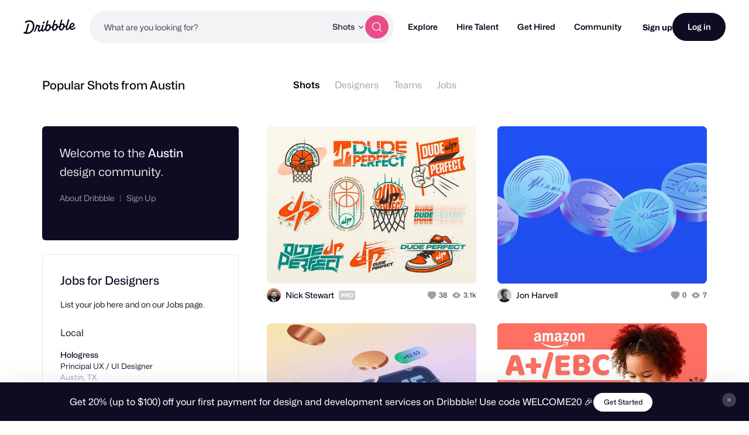

--- FILE ---
content_type: text/css
request_url: https://cdn.dribbble.com/assets/places-587dd42482eebccf859fd2ef98b7db0daea80d79b920b7885ed3c48482e9d8a1.css
body_size: 2093
content:
.designers-list{display:grid;grid-auto-rows:auto;grid-template-columns:repeat(auto-fill, minmax(400px, 1fr));gap:40px}@media (max-width: 499px){.designers-list{grid-template-columns:repeat(auto-fit, minmax(250px, 1fr))}}.designer-card{display:-ms-flexbox;display:flex;-webkit-box-sizing:border-box;box-sizing:border-box;-ms-flex-direction:column;flex-direction:column;-ms-flex-pack:justify;justify-content:space-between;height:100%;padding:24px;border:1px solid #e7e7e9;border-radius:12px;-webkit-box-shadow:0px 2px 3px rgba(0,0,0,0.01);box-shadow:0px 2px 3px rgba(0,0,0,0.01)}.designer-card .designer-card-avatar{position:relative}.designer-card .designer-card-avatar .badge-link{position:absolute;bottom:-12px;left:50%;-webkit-transform:translateX(-50%);-ms-transform:translateX(-50%);transform:translateX(-50%)}.designer-card .designer-card-username{display:-webkit-box;-webkit-box-orient:vertical;-webkit-line-clamp:2;overflow:hidden}.designer-card .designer-card-location{color:#6e6d7a;overflow:hidden;text-overflow:ellipsis;white-space:nowrap}.designer-card .btn-dropdown-link{padding-right:12px}.designer-card .designer-card-header{display:-ms-flexbox;display:flex;-ms-flex-align:center;align-items:center;-ms-flex-pack:justify;justify-content:space-between}.designer-card .designer-link{font-family:"Mona Sans", "Helvetica Neue", Helvetica, Arial, sans-serif;font-size:16px;font-weight:500;line-height:22px;color:#0d0c22;word-break:break-word}.designer-card .designer-card-user{display:-ms-flexbox;display:flex;-ms-flex-align:center;align-items:center;min-width:0}.designer-card .designer-card-user-details{display:-ms-flexbox;display:flex;-ms-flex-direction:column;flex-direction:column;min-width:0;margin-right:16px;margin-left:16px}.designer-card .designer-card-header-actions{display:-ms-flexbox;display:flex}@media (max-width: 499px){.designer-card .designer-card-header-actions{display:none}}.designer-card .designer-card-footer-actions{display:-ms-flexbox;display:flex;margin-top:16px}@media (min-width: 500px){.designer-card .designer-card-footer-actions{display:none}}.designer-card .designer-card-footer-actions .action:last-child{-ms-flex-positive:1;flex-grow:1}.designer-card .designer-card-footer-actions .action:last-child a{width:100%}.designer-card .designer-card-shots-empty{display:-ms-flexbox;display:flex;-ms-flex-align:center;align-items:center;-ms-flex-pack:center;justify-content:center;height:70%;min-height:80px;margin-top:24px;border-radius:6px;background:#f8f8f8}.designer-card .designer-card-shots{display:grid;grid-template-columns:repeat(3, 1fr);margin-top:24px;gap:8px}.designer-card .designer-card-shot{width:100%;border-radius:8px;background-repeat:no-repeat;background-position:center;background-size:cover}.designer-card .designer-card-shot:before{content:'';display:block;padding-top:calc(100% * calc(3 / 4))}.designer-card .designer-card-shot>*{position:absolute;top:0;right:0;bottom:0;left:0}.designer-card .user-avatar .photo{width:64px;height:64px;border-radius:50%;vertical-align:top}.designer-card .designer-card-footer{margin-top:24px;color:#6e6d7a}.header-text{display:-ms-flexbox;display:flex;-ms-flex-direction:column;flex-direction:column;-ms-flex-align:center;align-items:center;-ms-flex-pack:center;justify-content:center;margin:60px 0 90px}.places-container{display:-ms-flexbox;display:flex;-ms-flex-direction:column;flex-direction:column}@media (min-width: 768px){.places-container{-ms-flex-direction:row;flex-direction:row}}.places-sections{-ms-flex-direction:column;flex-direction:column}@media (min-width: 768px){.places-sections{-ms-flex-preferred-size:65%;flex-basis:65%}}.places-sections h2.bold{color:#0d0c22}.places-header-inline{position:relative;margin:32px 0 24px;background:#fff;padding-right:20px;padding-left:20px}@media (min-width: 768px){.places-header-inline{padding-right:32px;padding-left:32px}}@media (min-width: 1200px){.places-header-inline{padding-right:72px;padding-left:72px}}@media (min-width: 768px){.places-header-inline{display:-ms-flexbox;display:flex;-ms-flex-align:center;align-items:center;margin:40px 0 24px}}.places-header-inline .places-title{margin-bottom:10px}@media (min-width: 768px){.places-header-inline .places-title{margin:0 30px 0 0}}@media (min-width: 1200px){.places-header-inline .places-title{position:absolute}}.places-header-inline .places-title h1{color:#000;font-size:20px;font-weight:500;line-height:24px}@media (min-width: 768px){.places-header-inline .places-filter-list{display:-ms-flexbox;display:flex;-ms-flex-positive:1;flex-grow:1;-ms-flex-pack:center;justify-content:center}}.places-header-inline .places-filter-list ul{display:-ms-flexbox;display:flex;-ms-flex-align:center;align-items:center;-ms-flex-pack:start;justify-content:flex-start;width:100%;overflow:auto hidden;white-space:nowrap;scroll-behavior:smooth;-ms-overflow-style:-ms-autohiding-scrollbar;-webkit-overflow-scrolling:touch}.places-header-inline .places-filter-list ul::-webkit-scrollbar{display:none}@media (min-width: 768px){.places-header-inline .places-filter-list ul{width:auto}}.places-header-inline .places-filter-list li{margin:0 10px 0 0}.places-header-inline .places-filter-list li:last-child{margin-right:0}@media (min-width: 768px){.places-header-inline .places-filter-list li{margin:0 26px 0 0}}.places-header-inline .places-filter-list li a{color:#9e9ea7;font-size:14px;font-weight:normal;line-height:1.3em}@media (min-width: 768px){.places-header-inline .places-filter-list li a{font-size:16px;line-height:1.2em}}.places-header-inline .places-filter-list li a:hover{color:#000}.places-header-inline .places-filter-list li.active a{color:#000;font-weight:600}#places-map{height:400px;margin:-1px 0 10px;border-top:1px}ol.places-list{margin:30px 30px 0}@media only screen and (max-width: 800px){ol.places-list{margin:10px 0 0}}ol.places-list li{-webkit-box-sizing:border-box;box-sizing:border-box;width:33.333%;margin-bottom:15px;padding-right:30px;float:left;overflow:hidden;font-size:18px;font-weight:500;text-overflow:ellipsis;white-space:nowrap}@media only screen and (max-width: 800px){ol.places-list li{width:auto;margin:0;float:none;font-size:15px}}@media only screen and (max-width: 800px){ol.places-list li a{display:block;padding:12px 0;border-bottom:1px solid #eee}}ol.places-list li a:hover{text-decoration:underline}ol.places-list li span{margin-left:4px;color:#dbdbde;font-size:12px;font-weight:normal}@media (min-width: 1200px){.container-fluid div.place-info.container-sidebar{-ms-flex:0 0 336px;flex:0 0 336px}}div.place-info.container-sidebar a.floating-sidebar-toggle{text-align:left}div.place-info.container-sidebar .section{margin:0 0 24px;padding:30px;border:1px solid #e7e7e9;border-radius:6px}div.place-info.container-sidebar .section:last-of-type{padding:30px}div.place-info.container-sidebar .section.intro-section{border:none;background:#0d0c22}div.place-info.container-sidebar .section.intro-section h2{color:#f3f3f4}div.place-info.container-sidebar h2{margin:0 0 8px;font-family:"Mona Sans", "Helvetica Neue", Helvetica, Arial, sans-serif;font-size:20px;font-weight:400;line-height:32px}div.place-info.container-sidebar h2 strong{color:#fff;font-weight:500}div.place-info.container-sidebar h3{margin:0 0 12px;font-family:"Mona Sans", "Helvetica Neue", Helvetica, Arial, sans-serif;font-size:20px;font-weight:500;line-height:29px}div.place-info.container-sidebar h3 a{color:#0d0c22}div.place-info.container-sidebar h3 a:hover{color:#3d3d4e}div.place-info.container-sidebar h5{margin:0 0 16px;font-family:"Mona Sans", "Helvetica Neue", Helvetica, Arial, sans-serif;font-size:16px;font-weight:500;line-height:22px;color:#3d3d4e}div.place-info.container-sidebar p{margin:0 0 24px}div.place-info.container-sidebar .places-all-jobs{display:block;margin:32px 0 0;text-align:center}div.place-info.container-sidebar .places-extra-links{display:block;margin:15px 0 0;font-size:14px}div.place-info.container-sidebar .places-extra-links a{color:#9e9ea7}div.place-info.container-sidebar .places-extra-links a:hover{color:#fff}div.place-info.container-sidebar .places-extra-links span.sep{margin:0 5px;color:#606060}div.place-info.container-sidebar ol.jobs-list{margin:0 0 20px;color:#6e6d7a;font-size:14px;line-height:1.5}div.place-info.container-sidebar ol.jobs-list li a.item-team{left:-45px}div.place-info.container-sidebar ol.jobs-list li a.item-link{margin:0;padding:0}div.place-info div.places-jobs ol.jobs-list li .item-link span.item-desc{color:#0d0c22;font-size:13px}div.place-info div.places-jobs ol.jobs-list li .item-link span.item-meta{display:block;width:auto;margin:2px 0 0;float:none;color:#9e9ea7;font-size:13px}div.place-info div.places-jobs .remote-jobs ol.jobs-list li .item-link span.item-meta{display:none}ol.portal-list-members.scrollable{margin-top:30px}ol.portal-list-members.scrollable>li.group{margin-right:30px}@media screen and (max-width: 530px){ol.portal-list-members.scrollable li.group{width:47.5%;margin:0 5% 5% 0}}ol.portal-list-members.scrollable a.url{display:block;overflow:hidden;font-size:16px;font-weight:500;line-height:1.2;text-align:center;text-overflow:ellipsis;white-space:nowrap}@media only screen and (max-width: 800px){ol.portal-list-members.scrollable a.url{font-size:14px}}ol.portal-list-members.scrollable a.url:hover{opacity:0.75}ol.portal-list-members.scrollable a.url img{display:block;width:160px;margin:0 auto 10px;border-radius:50%}@media only screen and (max-width: 800px){ol.portal-list-members.scrollable a.url img{width:100px}}ol.portal-list-members.scrollable div.processing{margin-top:30px}ol.portal-list-members.scrollable .rate-limited a.load-next-page{padding-top:15px}div.portal-group{padding:10px 0 35px;overflow:hidden}div.portal-group.designers-for-hire{margin-bottom:20px}div.portal-group:last-of-type{border-bottom:none}@media only screen and (max-width: 800px){div.portal-group{padding:15px 0}}div.portal-group a.for-hire{color:#77e0b5}div.portal-group a.for-hire:hover{border-color:#77e0b5;background:#77e0b5}div.portal-group h2.null{margin:30px 0 0;font-size:15px;font-weight:normal;line-height:1.4;text-align:center}div.portal-group h2.null a{font-weight:500}body.places-reskin #wrap{background:#fff}body.places-reskin .dd-hero{margin-bottom:0}@media only screen and (min-width: 960px){body.places-reskin .dd-hero{margin-bottom:65px}}


--- FILE ---
content_type: text/css
request_url: https://cdn.dribbble.com/assets/master_async-653b9c69b025440c68e4e5c6da8882030630330161eb23fe723f4d37aa58376b.css
body_size: 28496
content:
.cancel-subscription-overlay input[type='radio']{display:none;margin:0;padding:0}.cancel-subscription-overlay input[type='radio']+label{display:-ms-flexbox;display:flex;-ms-flex-wrap:wrap;flex-wrap:wrap;-ms-flex-align:center;align-items:center}.cancel-subscription-overlay input[type='radio']+label:before{content:'';display:inline-block;width:16px;height:16px;margin-right:10px;-webkit-transition:0.2s linear;transition:0.2s linear;border:1px solid #d0d0d0;background:#fff}.cancel-subscription-overlay input[type='radio']+label:hover,.cancel-subscription-overlay input[type='radio']+label:focus{cursor:pointer}ul.admin{margin:0 0 30px;padding:25px 0 0;border-top:2px solid #f3f3f4}ul.admin.admin-horizontal{margin-top:20px;padding:0;border-top:none;text-align:center}ul.admin.admin-horizontal li{display:inline;margin:0 12px}body#project ul.admin.admin-horizontal{margin-top:0;margin-bottom:0;text-align:left}body#project ul.admin.admin-horizontal li{margin:0 24px 0 0}ul.admin li{margin:0 0 6px;font-weight:normal}ul.admin li,ul.admin li a{padding:3px 0;color:#9e9ea7;font-size:12px;line-height:1}ul.admin li a{opacity:0.5}ul.admin li.status{color:#ea4c89;font-weight:bold}ul.admin li.edit a,ul.admin li.suspend a,ul.admin li.unrebound a{padding-left:17px;background-repeat:no-repeat;background-position:0 50%;background-image:url(/assets/icon-admin-gear-d93c42a3e395c7506b8cda26450c1de54e4542e8b53cc708f31763e6ffd98ab3.png)}@media (-webkit-min-device-pixel-ratio: 1.5),(min-device-pixel-ratio: 1.5),(min-resolution: 1.5dppx){ul.admin li.edit a,ul.admin li.suspend a,ul.admin li.unrebound a{background-image:url(/assets/icon-admin-gear-2x-fec44cac6ce76cbb6c95f25849747f99870d798d5c3e49971b4c5b1afd8e1611.png);background-size:12px 12px}}ul.admin li.flag a{padding-left:17px;background-repeat:no-repeat;background-position:0 50%;background-image:url(/assets/icon-admin-flag-edb218dd89dbc499d2df4a69298613cbd2cb1cd5d3ffac8152cd362358c6ff3a.png?1)}@media (-webkit-min-device-pixel-ratio: 1.5),(min-device-pixel-ratio: 1.5),(min-resolution: 1.5dppx){ul.admin li.flag a{background-image:url(/assets/icon-admin-flag-2x-639e4ea1e840831f3b689f0254163b7fb3c418b74589955e2a654bc533de10ca.png?1);background-size:12px 14px}}ul.admin li.add a{padding-left:17px;background-repeat:no-repeat;background-position:0 50%;background-image:url(/assets/icon-admin-add-28d945115c4e2afb324af1520fd8577f3d4d1688449965181a71a3308c344ed0.png)}@media (-webkit-min-device-pixel-ratio: 1.5),(min-device-pixel-ratio: 1.5),(min-resolution: 1.5dppx){ul.admin li.add a{background-image:url(/assets/icon-admin-add-2x-cab0658787b74530aefa8b310110e84f8e31c665708672092d66fa1a2240d637.png);background-size:12px 12px}}ul.admin li.delete a{padding-left:17px;background-repeat:no-repeat;background-position:0 50%;background-image:url(/assets/icon-admin-x-e0bdcd21d118a1ac9fc2da178f7ac7035813d0247c9fff7960ca5b9be99677f1.png)}@media (-webkit-min-device-pixel-ratio: 1.5),(min-device-pixel-ratio: 1.5),(min-resolution: 1.5dppx){ul.admin li.delete a{background-image:url(/assets/icon-admin-x-2x-0ec21e088f73ba54c1f8b6abefca39efb6d07ce71059190376990c7b27eedfd6.png);background-size:12px 12px}}ul.admin li.remove-from-team a{padding-left:17px;background-repeat:no-repeat;background-position:0 50%;background-image:url(/assets/icon-admin-remove-8cdc821bb5d2b63087a2a7ffe64e453b46a45aebc2578a9955aef3ea11a977da.png)}@media (-webkit-min-device-pixel-ratio: 1.5),(min-device-pixel-ratio: 1.5),(min-resolution: 1.5dppx){ul.admin li.remove-from-team a{background-image:url(/assets/icon-admin-remove-2x-da42a17e87a5da0f1cc3cb5354ab7e6f6601770ae462ed3640fb2e18f41f0c46.png);background-size:12px 12px}}ul.admin li.featured-playoff a,ul.admin li.upgrade a{padding-left:17px;background-repeat:no-repeat;background-position:0 50%;background-image:url(/assets/icon-admin-card-95e6ae0b6d20a2b1d34eb1f59249ce88fec4390b2d248e55fc51601336679e9a.png?1)}@media (-webkit-min-device-pixel-ratio: 1.5),(min-device-pixel-ratio: 1.5),(min-resolution: 1.5dppx){ul.admin li.featured-playoff a,ul.admin li.upgrade a{background-image:url(/assets/icon-admin-card-2x-ad4c0518e732d080dc6beca92185820be7f10dfd5157a8ce8463bff5cbc9fc84.png?1);background-size:12px 12px}}ul.admin li.immunize a{padding-left:17px;background-repeat:no-repeat;background-position:0 50%;background-image:url(/assets/icon-admin-shield-a5bdc0e8488c40315ac0b9895b1dad3e981a99e85773a0fbeaf2eefe7fbcaf01.png?1)}@media (-webkit-min-device-pixel-ratio: 1.5),(min-device-pixel-ratio: 1.5),(min-resolution: 1.5dppx){ul.admin li.immunize a{background-image:url(/assets/icon-admin-shield-2x-5aa7e69126c4e3a2527f8357764419e611932c70812c396f63c3c680bb737714.png?1);background-size:12px 12px}}ul.admin li.immunize a.unimmunize{opacity:1;background-repeat:no-repeat;background-position:0 50%;color:#ea4c89;background-image:url(/assets/icon-admin-shielded-e3ee31c9660162b8cb1be882c01f6f5c2704244730f73246a20a970226db682d.png?1)}@media (-webkit-min-device-pixel-ratio: 1.5),(min-device-pixel-ratio: 1.5),(min-resolution: 1.5dppx){ul.admin li.immunize a.unimmunize{background-image:url(/assets/icon-admin-shielded-2x-45e7b52e46ddff868914a488970a30010bf13dc49138a94b72198036c82d6674.png?1);background-size:12px 12px}}ul.admin li.compare-compress a{padding-left:17px;background-repeat:no-repeat;background-position:0 50%;background-image:url(/assets/icon-admin-star-41a5ba6cfd0d445d5e0de71ed4b7eb31f6dc66a75f59d2a6586c563982737e4c.png?1)}@media (-webkit-min-device-pixel-ratio: 1.5),(min-device-pixel-ratio: 1.5),(min-resolution: 1.5dppx){ul.admin li.compare-compress a{background-image:url(/assets/icon-admin-star-2x-ca80b779a6bc5289d5d12a44746c786233c9c30f3ad3caa86a27bf48f2819e4a.png?1);background-size:12px 12px}}ul.admin li.markup a{padding-left:17px;background-repeat:no-repeat;background-position:0 50%;background-image:url(/assets/icon-admin-wr-2da066dbd2b934775922ceb583d4cca98cec8610aa4d10824985d9856f59782c.png)}@media (-webkit-min-device-pixel-ratio: 1.5),(min-device-pixel-ratio: 1.5),(min-resolution: 1.5dppx){ul.admin li.markup a{background-image:url(/assets/icon-admin-wr-2x-60b079a392ca0f9768ce13f647fbb065565f4589311ed9beb7b8bdeb81452975.png);background-size:12px 12px}}ul.admin li.weekly-replay a.weekly-replay-toggle{padding-left:17px;background-repeat:no-repeat;background-position:0 50%;background-image:url(/assets/icon-admin-weekly-replay-19f6061df71ef756f15ef27d9618dd37463b73cbe80d4b2906ccbdcaff950f29.png)}@media (-webkit-min-device-pixel-ratio: 1.5),(min-device-pixel-ratio: 1.5),(min-resolution: 1.5dppx){ul.admin li.weekly-replay a.weekly-replay-toggle{background-image:url(/assets/icon-admin-weekly-replay-2x-29d1a44b033750a70ffc6eba92e847cd0ee0b55233dc78ef8c2043fb467e50cd.png);background-size:12px 12px}}ul.admin li.weekly-replay div.weekly-replay-display{margin:20px 0;padding:20px 20px 14px;border-radius:4px;background:#fff}ul.admin li.weekly-replay div.weekly-replay-display h3{margin:0 0 10px;font-size:14px;font-weight:500}ul.admin li.weekly-replay div.weekly-replay-display ol{margin:0}ul.admin li.weekly-replay div.weekly-replay-display ol li{margin:0 0 6px;padding:0}ul.admin li.weekly-replay div.weekly-replay-display ol li a{display:block;padding:10px;border:1px solid #dbdbde;border-radius:3px;background:#fff;color:#6e6d7a}ul.admin li a.unflag{opacity:1;background-image:url(/assets/icon-admin-flagged-6eed64483b735c4c678816ba6c049ef552ea6319b4b08394c6f2c65e9f89e661.png);color:#ea4c89}ul.admin li a:hover{opacity:1}ul.admin li a.unflag:hover{color:#ea4c89}ul.admin li a em{margin:1px 12px 0 0;float:right;color:#9e9ea7;font-style:normal}ul.admin li a:hover em{color:#6e6d7a}ul.admin li textarea{width:95%;height:60px;margin:10px 0}ul.admin li .message{margin-top:10px}.new-hover-card{visibility:hidden;position:absolute;z-index:var(--zi-hovercard);-webkit-box-sizing:border-box;box-sizing:border-box;width:490px;margin-bottom:10px;margin-left:-5px;padding:24px;-webkit-transition:opacity 0.15s ease-in;transition:opacity 0.15s ease-in;border:2px solid #f3f3f6;border-radius:8px;opacity:0;background-color:#fff;-webkit-box-shadow:0px 20px 48px rgba(0,0,0,0.2);box-shadow:0px 20px 48px rgba(0,0,0,0.2)}.new-hover-card:has(.hover-card-teams){height:240px}.new-hover-card .profile-avatar-image{width:52px;height:52px}.new-hover-card .profile-avatar-image img{width:100%;height:100%}.new-hover-card .badge-link{position:absolute;bottom:-8px;left:50%;-webkit-transform:translateX(-50%);-ms-transform:translateX(-50%);transform:translateX(-50%)}.new-hover-card .hover-card-shot{-ms-flex-preferred-size:135px;flex-basis:135px;margin-right:16px;overflow:hidden;border-radius:6px;background:#e7e7e9}.new-hover-card .hover-card-shot:last-child{margin-right:0}.new-hover-card .hover-card-shot a{display:-ms-flexbox;display:flex}.new-hover-card .hover-card-user-name{color:#0d0c22;font-family:"Mona Sans", "Helvetica Neue", Helvetica, Arial, sans-serif;font-size:14px;font-weight:400;line-height:17px;font-weight:500}.new-hover-card .hover-card-teams img{border-radius:50%}.new-hover-card .hover-card-shot-image{width:100%;height:80px}.new-hover-card .hover-card-shot-image img{width:100%;height:100%;-o-object-fit:cover;object-fit:cover}.new-hover-card .hover-card-team-image{width:32px;height:32px}.new-hover-card .hover-card-team-image img{width:100%}.new-hover-card .actions-container{display:-ms-flexbox;display:flex;-ms-flex-align:center;align-items:center;gap:8px}.new-hover-card--visible{visibility:visible;opacity:1}.hover-card:hover,.new-hover-card:hover{display:block}.hover-card.center,.new-hover-card.center{margin-left:-188px}.hover-card.center:after,.new-hover-card.center:after{left:184px}.hover-card.top,.new-hover-card.top{margin-top:10px;margin-bottom:0}.hover-card.top:after,.new-hover-card.top:after{top:0;bottom:auto;left:30px;-webkit-transform:rotate(-225deg);-ms-transform:rotate(-225deg);transform:rotate(-225deg)}body#incoming-activity .hover-card.top,body#incoming-activity .new-hover-card.top{margin-top:25px}.hover-card.top.center,.new-hover-card.top.center{margin-left:-188px}.hover-card.top.center:after,.new-hover-card.top.center:after{left:208px}.dialog-heading{max-width:var(--dialog-heading-max-width, 93%);margin-bottom:32px;font-family:inherit;font-size:20px;font-weight:500;line-height:26px}.dialog-actions{display:-ms-flexbox;display:flex;-ms-flex-align:center;align-items:center;-ms-flex-pack:center;justify-content:center;gap:24px;width:100%;margin-top:18px}.dialog-actions>*{-ms-flex:1;flex:1}.dialog-actions>*:only-child{-ms-flex:initial;flex:initial;min-width:140px}.dialog-actions form{display:contents}.dialog-actions form>*{-ms-flex:1;flex:1}.dialog-text-action,a.dialog-text-action{margin:0;padding:0;-webkit-transition:color 0.2s ease;transition:color 0.2s ease;border:none;background:none;color:#6e6d7a;font-family:inherit;font-size:14px;font-weight:600;line-height:1;text-decoration:underline;white-space:nowrap;cursor:pointer}.dialog-text-action:hover,a.dialog-text-action:hover{color:#3d3d4e}.cancel-subscription-overlay input[type='radio']{display:none;margin:0;padding:0}.cancel-subscription-overlay input[type='radio']+label{display:-ms-flexbox;display:flex;-ms-flex-preferred-size:100%;flex-basis:100%;-ms-flex-wrap:wrap;flex-wrap:wrap;-ms-flex-align:center;align-items:center;font-size:14px;font-weight:normal}.cancel-subscription-overlay input[type='radio']+label:before{content:'';display:inline-block;width:16px;height:16px;margin-right:10px;-webkit-transition:0.2s linear;transition:0.2s linear;border:1px solid #d0d0d0;background:#fff}.cancel-subscription-overlay input[type='radio']+label:hover,.cancel-subscription-overlay input[type='radio']+label:focus{cursor:pointer}.cancel-subscription-overlay input[type='radio']+label:before{border-radius:50%}.cancel-subscription-overlay input[type='radio']:checked+label:before{-webkit-transition:none;transition:none;background:#4f3cc9 url("[data-uri]");background-repeat:no-repeat;background-position:center center}.dd-toggle .dd-toggle-control{display:block;position:relative;width:50px;height:30px;-webkit-transition:all ease 0.3s;transition:all ease 0.3s;border-radius:20px;background-color:#bbb}.dd-toggle .dd-toggle-control:hover,.dd-toggle .dd-toggle-control:focus{cursor:pointer;-webkit-filter:brightness(105%);filter:brightness(105%)}.dd-toggle .dd-toggle-control:after{content:'';display:-ms-flexbox;display:flex;position:absolute;top:5px;left:5px;-ms-flex-align:center;align-items:center;width:20px;height:20px;-webkit-transition:all ease 0.3s;transition:all ease 0.3s;border-radius:50%;background-color:#fff}.dd-toggle input{display:none}.dd-toggle input:checked+.dd-toggle-control{background-color:#ea4c89}.dd-toggle input:checked+.dd-toggle-control:after{left:25px}.dd-toggle.dd-toggle-small .dd-toggle-control{width:38px;height:22px}.dd-toggle.dd-toggle-small .dd-toggle-control:after{top:4px;left:4px;width:14px;height:14px}.dd-toggle.dd-toggle-small input:checked+.dd-toggle-control:after{left:20px}.dd-toggle.dd-toggle-light .dd-toggle-control{background-color:#e7e7e9}.dd-toggle.dd-toggle-light .dd-toggle-control:after{background-color:#9e9ea7}.dd-toggle.dd-toggle-light input:checked+.dd-toggle-control{background-color:#fbdbe7}.dd-toggle.dd-toggle-light input:checked+.dd-toggle-control:after{background-color:#ea4c89}.overlay{visibility:hidden;position:fixed;z-index:var(--zi-default-overlay);top:0;left:0;width:0;height:0;overflow:scroll;-webkit-transition:0.07s ease-in;transition:0.07s ease-in;-webkit-transition-property:visibility, opacity;transition-property:visibility, opacity;opacity:0;background:#222;background:rgba(30,30,30,0.9);pointer-events:none}.overlay.overlay-visible{visibility:visible;width:100%;height:100%;opacity:1;pointer-events:auto}.overlay a.close{margin-top:-60px;margin-right:-110px;float:right}@media only screen and (max-width: 800px){.overlay a.close{margin-top:-15px;margin-right:-15px}}.overlay a.close img{width:24px}.overlay h2.section{margin:0 0 10px;overflow:visible;font-size:14px;line-height:1}.overlay p.message{color:#9e9ea7;font-size:13px}.overlay input.search-text{-webkit-box-sizing:border-box;box-sizing:border-box;width:100%;margin-bottom:10px}.lightbox{visibility:hidden;width:520px;margin:20px auto;padding:50px 100px;-webkit-transform:translateY(10px);-ms-transform:translateY(10px);transform:translateY(10px);-webkit-transition:all 0.1s ease-in;transition:all 0.1s ease-in;border-radius:10px;opacity:0;background:#fff;-webkit-box-shadow:0 0 10px rgba(0,0,0,0.5);box-shadow:0 0 10px rgba(0,0,0,0.5)}.overlay-visible .lightbox{visibility:visible;-webkit-transform:translateY(0);-ms-transform:translateY(0);transform:translateY(0);opacity:1}.lightbox .display{position:relative}.lightbox .display p,.lightbox .display li{font-size:14px;line-height:1.4}@media only screen and (max-width: 800px){.lightbox{position:absolute;left:0;-webkit-box-sizing:border-box;box-sizing:border-box;width:100%;margin-left:0;padding:20px}}.overlay-sections{-webkit-box-sizing:border-box;box-sizing:border-box;padding:32px}@media only screen and (max-width: 800px){.overlay-sections{padding:16px}}.overlay-sections a.close{position:absolute;z-index:1;top:-10px;right:-10px;margin:0;float:none}.overlay-sections .lightbox{-webkit-box-sizing:border-box;box-sizing:border-box;margin:0 auto;padding:0;-webkit-transition:all 0.5s cubic-bezier(0.68, -0.55, 0.265, 1.2);transition:all 0.5s cubic-bezier(0.68, -0.55, 0.265, 1.2);border-radius:16px;background-color:#fff;-webkit-box-shadow:0 0px 10px rgba(0,0,0,0.1);box-shadow:0 0px 10px rgba(0,0,0,0.1)}@media only screen and (max-width: 800px){.overlay-sections .lightbox{position:static}}.overlay-sections .overlay-header,.overlay-sections .overlay-body,.overlay-sections .overlay-footer{padding:32px}@media only screen and (max-width: 800px){.overlay-sections .overlay-header,.overlay-sections .overlay-body,.overlay-sections .overlay-footer{padding:16px}}.overlay-sections .overlay-header{border-radius:16px 16px 0 0}.overlay-sections .overlay-footer{border-top:1px solid #dbdbde}.overlay-video{display:-ms-flexbox;display:flex;-webkit-box-sizing:border-box;box-sizing:border-box;-ms-flex-align:center;align-items:center;-ms-flex-pack:center;justify-content:center;padding:20px;background:rgba(255,255,255,0.95)}.overlay-video .lightbox{position:relative;-webkit-box-sizing:border-box;box-sizing:border-box;width:100%;max-width:1200px;margin:0;padding:0;background:transparent;-webkit-box-shadow:0 20px 60px 10px rgba(0,0,0,0.2);box-shadow:0 20px 60px 10px rgba(0,0,0,0.2)}@media only screen and (min-width: 960px){.overlay-video .lightbox{width:90%}}.overlay-video .lightbox .video-embed{position:relative;height:0;margin:0 auto;padding-bottom:56.25%;overflow:hidden;border-radius:0.5rem;background:#e7e7e9}.overlay-video .lightbox .video-embed iframe{position:absolute;top:0;left:0;width:100%;height:100%}.overlay-video a.close{display:-ms-inline-flexbox;display:inline-flex;position:absolute;z-index:1;top:-1rem;right:-1rem;-webkit-box-sizing:border-box;box-sizing:border-box;-ms-flex-align:center;align-items:center;-ms-flex-pack:center;justify-content:center;width:2rem;height:2rem;margin:0;float:none;border:2px solid #fff;border-radius:50%;background:#ea4c89;-webkit-box-shadow:0 2px 4px rgba(0,0,0,0.1);box-shadow:0 2px 4px rgba(0,0,0,0.1)}@media only screen and (min-width: 960px){.overlay-video a.close{top:-1.5rem;right:-1.5rem;width:3rem;height:3rem;border:4px solid #fff}}.overlay-video a.close:hover{background:#f082ac}.overlay-video a.close:after{content:'';display:inline-block;width:16px;height:16px;margin-left:0;background:url('data:image/svg+xml;utf8,<svg width="16" height="16" viewBox="0 0 16 16" fill="none" xmlns="http://www.w3.org/2000/svg"><rect width="15.9995" height="15.9998" fill="black" fill-opacity="0"/><path d="M10.8278 7.99975L15.4137 3.41375C16.1947 2.63275 16.1947 1.36675 15.4137 0.58575C14.6337 -0.19525 13.3658 -0.19525 12.5858 0.58575L7.99975 5.17175L3.41375 0.58575C2.63375 -0.19525 1.36575 -0.19525 0.58575 0.58575C-0.19525 1.36675 -0.19525 2.63275 0.58575 3.41375L5.17175 7.99975L0.58575 12.5858C-0.19525 13.3668 -0.19525 14.6327 0.58575 15.4137C0.97575 15.8047 1.48775 15.9998 1.99975 15.9998C2.51175 15.9998 3.02375 15.8047 3.41375 15.4137L7.99975 10.8278L12.5858 15.4137C12.9758 15.8047 13.4878 15.9998 13.9998 15.9998C14.5118 15.9998 15.0237 15.8047 15.4137 15.4137C16.1947 14.6327 16.1947 13.3668 15.4137 12.5858L10.8278 7.99975Z" fill="white"/></svg>');background-size:contain}@media only screen and (max-width: 959px){.overlay-video a.close:after{-webkit-transform:scale(0.75);-ms-transform:scale(0.75);transform:scale(0.75)}}.cancel-subscription-overlay{display:-ms-flexbox;display:flex}.cancel-subscription-overlay input[type='radio']:checked+label:before{border:1px solid #4f3cc9}.cancel-subscription-overlay .lightbox{margin-block:auto;position:relative;width:580px;padding:0;background:#fff}@media only screen and (max-width: 959px){.cancel-subscription-overlay .lightbox{width:100%}}.cancel-subscription-overlay a.close{display:none}.cancel-subscription-overlay .cancel-subscription-overlay-actions{border-bottom-right-radius:10px;border-bottom-left-radius:10px}.overlay.overlay-with-shot-header a.close{position:absolute;z-index:10;top:-10px;right:-10px;margin:0;float:none}.overlay.overlay-with-shot-header .lightbox{position:relative;width:520px;max-width:520px;padding:0;background:#fff}@media only screen and (max-width: 959px){.overlay.overlay-with-shot-header .lightbox{width:98%;margin:0 auto}}.overlay.overlay-with-shot-header header{position:relative;border-radius:10px 10px 0 0;font-size:0;text-align:center}.overlay.overlay-with-shot-header header span{position:absolute;right:0;bottom:50%;padding-bottom:20px;-webkit-transform:rotate(-90deg) translateX(50%);-ms-transform:rotate(-90deg) translateX(50%);transform:rotate(-90deg) translateX(50%);-webkit-transform-origin:100% 100%;-ms-transform-origin:100% 100%;transform-origin:100% 100%;color:#9e9ea7}.overlay.overlay-with-shot-header header span a{color:#9e9ea7;text-decoration:underline}.overlay.overlay-with-shot-header header .overlay_shot{width:80%;height:auto;margin:0 auto;overflow:hidden}.overlay.overlay-with-shot-header .display section p{color:#6e6d7a;font-size:20px}.overlay.overlay-with-split-content a.close{position:absolute;z-index:10;top:-10px;right:-10px;margin:0;float:none}.overlay.overlay-with-split-content .lightbox{position:relative;width:990px;padding:0;background:#fff}@media only screen and (max-width: 990px){.overlay.overlay-with-split-content .lightbox{width:98%;margin:0 auto}}.overlay.overlay-with-split-content .display{display:-ms-flexbox;display:flex}@media only screen and (max-width: 990px){.overlay.overlay-with-split-content .display{-ms-flex-direction:column;flex-direction:column}}.overlay.overlay-with-split-content .display section{width:50%;margin:40px 0}.overlay.overlay-with-split-content .display section:first-of-type{display:-ms-flexbox;display:flex;-ms-flex-direction:column;flex-direction:column;-ms-flex-pack:end;justify-content:flex-end;padding-right:20px;padding-left:40px;-webkit-box-shadow:1px 0 0 #e7e7e9;box-shadow:1px 0 0 #e7e7e9}.overlay.overlay-with-split-content .display section:last-of-type{padding-right:40px;padding-left:20px}@media only screen and (max-width: 990px){.overlay.overlay-with-split-content .display section{width:auto}.overlay.overlay-with-split-content .display section:first-of-type{margin-bottom:0}.overlay.overlay-with-split-content .display section:first-of-type,.overlay.overlay-with-split-content .display section:last-of-type{padding-right:40px;padding-left:40px;-webkit-box-shadow:none;box-shadow:none}}.overlay.overlay-with-split-content .display p{margin-bottom:24px;color:#000;font-size:20px;line-height:1.6}.overlay.overlay-with-split-content .display p:last-of-type{margin-bottom:0}.overlay.overlay-wide a.close{position:absolute;z-index:10;top:-10px;right:-10px;margin:0;float:none}.overlay.overlay-wide .lightbox{position:relative;width:686px;max-width:686px;padding:40px 30px;background:#fff}@media only screen and (max-width: 959px){.overlay.overlay-wide .lightbox{top:12px;width:98%;margin:0 auto;padding:20px}}.overlay.overlay-wide .display section h3{padding-bottom:20px;color:#000;font-size:24px}.overlay.overlay-wide .display section p{color:#6e6d7a;font-size:16px}.tipsy{position:absolute;z-index:var(--zi-tipsy);padding:5px;font-size:13px;line-height:1.4;pointer-events:none}.tipsy-cta{-webkit-animation:tipsy-cta 1.5s linear 3;animation:tipsy-cta 1.5s linear 3;will-change:transform}.tipsy-inner{max-width:196px;padding:10px 12px;border-radius:4px;background:#0d0c22 repeat-x top left;-webkit-box-shadow:1 1px 3px rgba(0,0,0,0.5);box-shadow:1 1px 3px rgba(0,0,0,0.5);color:#fff;color:rgba(255,255,255,0.9);text-align:center;word-wrap:break-word;overflow-wrap:break-word}body#jobs .tipsy-inner,body#deals .tipsy-inner{background:#4f3cc9;color:#fff}.tipsy-arrow{position:absolute;width:10px;height:5px;background:url(/assets/tipsy-deepbluesea-60127ce35a8b71b03905f10da5f4143668c9e6bb8f6bbe506aebff15148a8f65.png) no-repeat top left;background-size:10px 10px}body#jobs .tipsy-arrow,body#deals .tipsy-arrow{background-image:url(/assets/tipsy-blue-6ff6c5be716da424f2cfc8833d4071338af17b5939e0c7418d68b2128a43fd10.png)}.tipsy-alt .tipsy-inner{background-color:#ea4c89}.tipsy-alt .tipsy-arrow{background-image:url(/assets/tipsy-pink-7663a9fb83e39a0b6579fb5cb29ea2011b1def82b7faa0d9801824b6a86206ba.png)}.tipsy-pb .tipsy-inner,body.dark .tipsy-pb .tipsy-inner{background-color:#77e0b5;color:#fff}.tipsy-pb .tipsy-arrow,body.dark .tipsy-pb .tipsy-arrow{background-image:url(/assets/tipsy-seafoam-b1b1343a5fbc037f147e3dc9fcd968b1a7b0baf15bff87a8115823d605506af3.png)}.tipsy-n .tipsy-arrow{top:0;left:50%;margin-left:-4px}.tipsy-nw .tipsy-arrow{top:0;left:10px}.tipsy-ne .tipsy-arrow{top:0;right:10px}.tipsy-s .tipsy-arrow{bottom:0;left:50%;margin-left:-4px;background-position:bottom left}.tipsy-sw .tipsy-arrow{bottom:0;left:10px;background-position:bottom left}.tipsy-se .tipsy-arrow{right:10px;bottom:0;background-position:bottom left}.tipsy-e .tipsy-arrow{top:50%;right:0;width:5px;height:9px;margin-top:-4px;background-position:top right}.tipsy-w .tipsy-arrow{top:50%;left:0;width:5px;height:9px;margin-top:-4px}.tipsy p{margin:0 0 10px;text-align:left}.tipsy p:last-child{margin:0}@-webkit-keyframes tipsy-cta{0%,25%,50%,75%,100%{-webkit-transform:translateY(0);transform:translateY(0)}40%{-webkit-transform:translateY(-10%);transform:translateY(-10%)}60%{-webkit-transform:translateY(-3%);transform:translateY(-3%)}}@keyframes tipsy-cta{0%,25%,50%,75%,100%{-webkit-transform:translateY(0);transform:translateY(0)}40%{-webkit-transform:translateY(-10%);transform:translateY(-10%)}60%{-webkit-transform:translateY(-3%);transform:translateY(-3%)}}#bucket-add{padding:50px}#bucket-add .bucket-heading{margin-bottom:20px}#bucket-add #bucket_form{display:-ms-flexbox;display:flex;-ms-flex-align:center;align-items:center;-ms-flex-pack:justify;justify-content:space-between}#bucket-add a.close{margin-top:-40px;margin-right:-40px;color:#dbdbde}span.bucket-img{position:absolute;top:0;left:0;width:60px;height:58px;padding:5px;opacity:0.6;background:url(/assets/bucket-frame-cac614304b5919ac834414ed5a0b407a986858793acfb608b09455deb74c431c.png) no-repeat 0 0}span.bucket-img img{max-width:60px;max-height:45px;float:left;background:url(/assets/bucket-frame-cac614304b5919ac834414ed5a0b407a986858793acfb608b09455deb74c431c.png) no-repeat 0 0}.scrolling-selection-list{height:275px;margin:0 0 25px;overflow:auto}.scrolling-selection-list li{position:relative;margin:0 0 5px;border-radius:5px;font-size:13px;line-height:1.2}.scrolling-selection-list li:last-child{margin:0}.scrolling-selection-list li.current a{background:#fafafb}.scrolling-selection-list li a{display:block;padding:6px;overflow:hidden;border:1px solid #ccc;border-radius:5px;background:#fff}.scrolling-selection-list li a strong{display:block;margin-right:50px;color:#0d0c22}#bucket-add .scrolling-selection-list li a,#project-add .scrolling-selection-list li a{min-height:68px;padding-left:86px}#bucket-add .scrolling-selection-list li a span.for-team em,#project-add .scrolling-selection-list li a span.for-team em{font-style:normal;font-weight:bold}#bucket-add .scrolling-selection-list li a span.for-team img,#project-add .scrolling-selection-list li a span.for-team img{width:16px;margin:-1px 4px 0 0;float:left;border-radius:50%}#bucket-add .scrolling-selection-list li a span.bucket-img,#project-add .scrolling-selection-list li a span.bucket-img{top:6px;left:6px}#list-add .scrolling-selection-list li a,#good-add .scrolling-selection-list li a{padding-left:10px}#list-add .scrolling-selection-list li a span.good-price,#good-add .scrolling-selection-list li a span.good-price{margin-left:5px}.scrolling-selection-list li a span.good-meta{line-height:16px}.scrolling-selection-list li.included a,.scrolling-selection-list li.bucketed a{background-color:#f8f8f8;background-repeat:no-repeat;background-position:100% 50%;background-image:url(/assets/icon-check-big-b60030c24ce0fea926d8ae239082a92ce15ae8d887e006ad38891eb7302b5c0f.png)}@media (-webkit-min-device-pixel-ratio: 1.5),(min-device-pixel-ratio: 1.5),(min-resolution: 1.5dppx){.scrolling-selection-list li.included a,.scrolling-selection-list li.bucketed a{background-image:url(/assets/icon-check-big-2x-11bd3b959ba6f7c4f335e05dd6df7c9d222ea96b3ff276d6ffae65abefa86a89.png);background-size:46px 26px}}.scrolling-selection-list li.included a strong,.scrolling-selection-list li.bucketed a strong{color:#0d0c22}.scrolling-selection-list li.included a span.bucket-meta,.scrolling-selection-list li.included a span.list-meta,.scrolling-selection-list li.included a span.good-meta,.scrolling-selection-list li.bucketed a span.bucket-meta,.scrolling-selection-list li.bucketed a span.list-meta,.scrolling-selection-list li.bucketed a span.good-meta{color:#6e6d7a}.scrolling-selection-list li.included a span.bucket-timestamp,.scrolling-selection-list li.bucketed a span.bucket-timestamp{color:#9e9ea7}.scrolling-selection-list li.included.current a,.scrolling-selection-list li.included a:hover,.scrolling-selection-list li.bucketed.current a,.scrolling-selection-list li.bucketed a:hover{background-image:url(/assets/icon-minus-big-2e1f4029731f876b4048b600420534d62edc02584e4c9ebec0e234ea998ad7e4.png)}@media (-webkit-min-device-pixel-ratio: 1.5),(min-device-pixel-ratio: 1.5),(min-resolution: 1.5dppx){.scrolling-selection-list li.included.current a,.scrolling-selection-list li.included a:hover,.scrolling-selection-list li.bucketed.current a,.scrolling-selection-list li.bucketed a:hover{background-image:url(/assets/icon-minus-big-2x-b5ac8e91571c355672d03a8f609b29c209f165f8a34aaca00206754329a7ce2c.png);background-size:46px 26px}}.scrolling-selection-list li.selected a,.scrolling-selection-list li.selected a:hover{background-color:#fff;background-repeat:no-repeat;background-position:349px 25px;color:#333;background-image:url(/assets/processing-0adc8c1c97e052c873286dfd67ae4b039dd9bb29e66d9cff02e3bf56a77004e9.gif)}@media (-webkit-min-device-pixel-ratio: 1.5),(min-device-pixel-ratio: 1.5),(min-resolution: 1.5dppx){.scrolling-selection-list li.selected a,.scrolling-selection-list li.selected a:hover{background-image:url(/assets/processing-2x-fc251e4ee84e06b69a4fcb246c68d8425fa62ea3872a3322a98dd36d75a66337.gif);background-size:32px 32px}}.scrolling-selection-list li.selected a span.bucket-meta,.scrolling-selection-list li.selected a span.list-meta,.scrolling-selection-list li.selected a span.good-meta,.scrolling-selection-list li.selected a:hover span.bucket-meta,.scrolling-selection-list li.selected a:hover span.list-meta,.scrolling-selection-list li.selected a:hover span.good-meta{color:#9e9ea7}span.bucket-meta,span.list-meta,span.good-meta{display:block;margin:4px 0 0;color:#6e6d7a;font-size:12px}span.bucket-meta.bucket-timestamp,span.list-meta.bucket-timestamp,span.good-meta.bucket-timestamp{color:#9e9ea7;font-size:11px}span.bucket-meta span.sep,span.list-meta span.sep,span.good-meta span.sep{margin:0 2px;color:#dbdbde}span.bucket-meta span.good-store,span.list-meta span.good-store,span.good-meta span.good-store{display:block;margin:5px 0}span.bucket-meta span.good-store img,span.list-meta span.good-store img,span.good-meta span.good-store img{width:16px;margin:0 7px 0 0;float:left}#bucket-add div.create-bucket,#bucket-add div.create-good,#project-add div.create-bucket,#project-add div.create-good,#list-add div.create-bucket,#list-add div.create-good,#good-add div.create-bucket,#good-add div.create-good{display:none}#list-add form.gen-form fieldset label.private b{padding:0 17px 0 0;background-repeat:no-repeat;background-position:100% 50%;background-image:url(/assets/icon-private-90431603ddcced5714a96df29c0cdd6718b64c08741629e35df0755504684714.png)}@media (-webkit-min-device-pixel-ratio: 1.5),(min-device-pixel-ratio: 1.5),(min-resolution: 1.5dppx){#list-add form.gen-form fieldset label.private b{background-image:url(/assets/icon-private-2x-6f6424c5742b60bc6abcf0b8e98e34eebf28fe41bbd900abb1ea56fed0f91ef0.png);background-size:11px 12px}}#list-add p.message{padding:0 0 0 17px;background-repeat:no-repeat;background-position:0 50%;background-image:url(/assets/icon-private-90431603ddcced5714a96df29c0cdd6718b64c08741629e35df0755504684714.png)}@media (-webkit-min-device-pixel-ratio: 1.5),(min-device-pixel-ratio: 1.5),(min-resolution: 1.5dppx){#list-add p.message{background-image:url(/assets/icon-private-2x-6f6424c5742b60bc6abcf0b8e98e34eebf28fe41bbd900abb1ea56fed0f91ef0.png);background-size:11px 12px}}#list-add ol.scrolling-selection-list li.processing{padding-left:0;background-position:95% 50%}#list-add ol.scrolling-selection-list li a strong img.private{position:relative;top:1px;margin:0 0 0 2px}a.new-good{position:absolute;top:-4px;right:0}.site-notifications{position:fixed;z-index:calc(var(--zi-tipsy) + 1);bottom:20px;left:0;-webkit-box-sizing:border-box;box-sizing:border-box;width:100%;padding:0 20px;pointer-events:none}@media (min-width: 768px){.site-notifications{bottom:48px}}.site-notifications .site-notification{margin-bottom:10px}.site-notifications .site-notification-inner{position:relative;-webkit-box-sizing:border-box;box-sizing:border-box;max-width:380px;margin:0 auto;padding:16px 16px 16px 48px;border-radius:12px;background:#0d0c22;-webkit-box-shadow:0px 20px 48px rgba(0,0,0,0.2);box-shadow:0px 20px 48px rgba(0,0,0,0.2);pointer-events:auto}.site-notifications .site-notification-inner.has-button{max-width:726px}.site-notifications .site-notification-inner.has-button .site-notification-content{display:-ms-flexbox;display:flex;-ms-flex-wrap:wrap;flex-wrap:wrap;-ms-flex-align:center;align-items:center}.site-notifications .site-notification-inner.has-button .site-notification-text{max-width:482px}.site-notifications .site-notification-inner.has-button .site-notification-button{max-width:152px;height:unset;margin:10px 24px 0 0}@media (min-width: 768px){.site-notifications .site-notification-inner.has-button .site-notification-button{height:40px;margin-top:0}}@media (min-width: 768px){.site-notifications .site-notification-inner{padding:24px 24px 24px 60px}}.site-notifications .site-notification-icon{display:-ms-flexbox;display:flex;position:absolute;top:14px;left:12px;-webkit-box-sizing:border-box;box-sizing:border-box;-ms-flex-align:center;align-items:center;-ms-flex-pack:center;justify-content:center;width:24px;height:24px;border-width:3px;border-style:solid;border-radius:50%}@media (min-width: 768px){.site-notifications .site-notification-icon{top:23px;left:24px}}.site-notifications .site-notification-icon svg{width:8px;height:8px;color:#fff}.site-notifications .site-notification-icon.error{border-color:#993333;background:#f55}.site-notifications .site-notification-icon.success{border-color:#47866d;background:#77e0b5}.site-notifications .site-notification-icon.success svg{width:10px;height:10px}.site-notifications .site-notification-icon.info{border-color:#3f30a1;background:#7263d4}.site-notifications .site-notification-icon.info svg{width:10px;height:10px;-webkit-transform:rotate(180deg);-ms-transform:rotate(180deg);transform:rotate(180deg)}.site-notifications h4{margin:0;padding:0;border:0}.site-notifications .site-notification-tittle{padding-right:20px;color:#fff;text-align:left;font-family:"Mona Sans", "Helvetica Neue", Helvetica, Arial, sans-serif;font-size:14px;font-weight:500;line-height:20px}@media (min-width: 768px){.site-notifications .site-notification-tittle{padding-right:24px}}@media (min-width: 768px){.site-notifications .site-notification-tittle{font-family:"Mona Sans", "Helvetica Neue", Helvetica, Arial, sans-serif;font-size:16px;font-weight:500;line-height:22px}}.site-notifications .site-notification-message{margin-top:4px;color:#dbdbde;text-align:left;font-family:"Mona Sans", "Helvetica Neue", Helvetica, Arial, sans-serif;font-size:14px;font-weight:400;line-height:20px}.site-notifications .site-notification-message ul{padding-left:16px;list-style-type:disc}.site-notifications .site-notification-message li{margin-top:8px}.site-notifications .site-notification-message a{color:#dbdbde;text-decoration:underline}.site-notifications .site-notification-close{position:absolute;top:8px;right:16px;-webkit-transition:opacity;transition:opacity;opacity:0.6;color:#fff}@media (min-width: 768px){.site-notifications .site-notification-close{top:16px;right:22px}}.site-notifications .site-notification-close:hover{opacity:1}:root{--tagify-dd-color-primary: 234, 100, 217}.tagify{--tags-border-color: #e7e7e9;--tag-bg: #dbdbde;--tag-hover: #dbdbde;--tag-text-color: #0d0c22;--tag-text-color--edit: #3d3d4e;--tag-pad: 4px 10px;--tag-inset-shadow-size: 1em;--tag-invalid-color: #6e6d7a;--tag-invalid-bg: rgba(110, 109, 122, 0.5);--tag-remove-bg: rgba(110, 109, 122, 0.3);--tag-remove-btn-bg: none;--tag-remove-btn-bg--hover: #5b5a64;--tag--min-width: 1ch;--tag--max-width: auto;--tag-hide-transition: 0.2s;--placeholder-color: #6e6d7a;--loader-size: 0.6em;display:-ms-flexbox;display:flex;position:relative;-webkit-box-sizing:border-box;box-sizing:border-box;-ms-flex-wrap:wrap;flex-wrap:wrap;-ms-flex-align:center;align-items:center;min-height:56px;padding:4px 10px;-webkit-transition:0.1s;transition:0.1s;border:2px solid #e7e7e9;border-radius:12px;outline:none;background-color:#fff;line-height:inherit;cursor:text}@-webkit-keyframes tags--bump{30%{-webkit-transform:scale(1.2);transform:scale(1.2)}}@keyframes tags--bump{30%{-webkit-transform:scale(1.2);transform:scale(1.2)}}@-webkit-keyframes rotateLoader{to{-webkit-transform:rotate(1turn);transform:rotate(1turn)}}@keyframes rotateLoader{to{-webkit-transform:rotate(1turn);transform:rotate(1turn)}}.tagify:hover{border-color:rgba(0,0,0,0.1);background-color:#fff;-webkit-box-shadow:0 0 0 4px rgba(var(--tagify-dd-color-primary), 0.1);box-shadow:0 0 0 4px rgba(var(--tagify-dd-color-primary), 0.1)}.tagify.tagify--focus{-webkit-transition:0s;transition:0s;border-color:rgba(234,100,217,0.4);background-color:#fff;-webkit-box-shadow:0 0 0 4px rgba(var(--tagify-dd-color-primary), 0.1);box-shadow:0 0 0 4px rgba(var(--tagify-dd-color-primary), 0.1)}.tagify[readonly]{cursor:default}.tagify[readonly]>.tagify__input{visibility:hidden;width:0;margin:4px 0}.tagify[readonly] .tagify__tag__removeBtn{display:none}.tagify[readonly] .tagify__tag>div{padding:8px 15px;padding:var(--tag-menu-pad)}.tagify[readonly] .tagify__tag>div:before{background:linear-gradient(45deg, var(--tag-bg) 25%, transparent 25%, transparen 50%, var(--tag-bg) 50%, var(--tag-bg) 75%, transparent 75%, transparent) 0/5px 5px;-webkit-box-shadow:none;box-shadow:none;-webkit-filter:brightness(0.95);filter:brightness(0.95)}.tagify--loading .tagify__input:before{content:none}.tagify--loading .tagify__input:after{content:'';width:0.7em;width:var(--loader-size);height:0.7em;height:var(--loader-size);margin:-2px 0 -2px 0.5em;-webkit-animation:rotateLoader 0.4s infinite linear;animation:rotateLoader 0.4s infinite linear;border:3px solid;border-radius:50%;border-color:#f3f3f4 #e7e7e9 #dbdbde transparent;opacity:1;vertical-align:middle}.tagify--loading .tagify__input:empty:after{margin-left:0}.tagify+input,.tagify+textarea{display:none !important}.tagify__tag{display:-ms-inline-flexbox;display:inline-flex;position:relative;z-index:1;-ms-flex-align:center;align-items:center;min-width:0;margin:4px 0 4px 4px;-webkit-transition:0.13s ease-out;transition:0.13s ease-out;outline:none;font-size:14px;line-height:1em;cursor:default}.tagify__tag>div{-webkit-box-sizing:border-box;box-sizing:border-box;width:100%;min-width:0;max-width:100%;padding:4px 10px;padding:var(--tag-pad);-webkit-transition:0.13s ease-out;transition:0.13s ease-out;border-radius:4px;color:#0d0c22;color:var(--tag-text-color);font-family:"Mona Sans", "Helvetica Neue", Helvetica, Arial, sans-serif;font-size:13px;font-weight:500;line-height:inherit;vertical-align:top;-webkit-user-select:none;-moz-user-select:none;-ms-user-select:none;user-select:none}.tagify__tag>div>*{display:inline-block;min-width:var(--tag--min-width);max-width:100%;overflow:hidden;-webkit-transition:0.4s ease, 0.1s color;transition:0.4s ease, 0.1s color;text-overflow:ellipsis;vertical-align:top;white-space:nowrap}.tagify__tag>div>*[contenteditable]{max-width:350px;margin:-2px;padding:2px;outline:none;cursor:text;-webkit-user-select:text;-moz-user-select:text;-ms-user-select:text;user-select:text}.tagify__tag>div:before{content:'';position:absolute;z-index:-1;top:0;right:0;bottom:0;left:0;-webkit-transition:120ms ease;transition:120ms ease;-webkit-animation:tags--bump 0.3s ease-out 1;animation:tags--bump 0.3s ease-out 1;border-radius:inherit;-webkit-box-shadow:0 0 0 1em #dbdbde inset;box-shadow:0 0 0 1em #dbdbde inset;-webkit-box-shadow:0 0 0 var(--tag-inset-shadow-size) var(--tag-bg) inset;box-shadow:0 0 0 var(--tag-inset-shadow-size) var(--tag-bg) inset;pointer-events:none}.tagify__tag:hover:not([readonly]) div:before{top:-2px;right:-2px;bottom:-2px;left:-2px;-webkit-box-shadow:0 0 0 1em #dbdbde inset;box-shadow:0 0 0 1em #dbdbde inset;-webkit-box-shadow:0 0 0 var(--tag-inset-shadow-size) var(--tag-hover) inset;box-shadow:0 0 0 var(--tag-inset-shadow-size) var(--tag-hover) inset}.tagify__tag.tagify--noAnim>div:before{-webkit-animation:none;animation:none}.tagify__tag.tagify--hide{width:0 !important;margin-right:0;margin-left:0;padding-right:0;padding-left:0;-webkit-transform:scale(0);-ms-transform:scale(0);transform:scale(0);-webkit-transition:0.3s;transition:0.3s;-webkit-transition:var(--tag-hide-transition);transition:var(--tag-hide-transition);opacity:0;pointer-events:none}.tagify__tag.tagify--mark div:before{-webkit-animation:none;animation:none}.tagify__tag.tagify--notAllowed:not(.tagify__tag--editable) div>span{opacity:0.5}.tagify__tag.tagify--notAllowed:not(.tagify__tag--editable) div:before{-webkit-transition:0.2s;transition:0.2s;-webkit-box-shadow:0 0 0 1em rgba(110,109,122,0.5) inset !important;box-shadow:0 0 0 1em rgba(110,109,122,0.5) inset !important;-webkit-box-shadow:0 0 0 var(--tag-inset-shadow-size) var(--tag-invalid-bg) inset !important;box-shadow:0 0 0 var(--tag-inset-shadow-size) var(--tag-invalid-bg) inset !important}.tagify__tag[readonly] .tagify__tag__removeBtn{display:none}.tagify__tag[readonly]>div:before{background:linear-gradient(45deg, var(--tag-bg) 25%, transparent 25%, transparen 50%, var(--tag-bg) 50%, var(--tag-bg) 75%, transparent 75%, transparent) 0/5px 5px;-webkit-box-shadow:none;box-shadow:none;-webkit-filter:brightness(0.95);filter:brightness(0.95)}.tagify__tag--editable>div{color:#3d3d4e;color:var(--tag-text-color--edit)}.tagify__tag--editable>div:before{-webkit-box-shadow:0 0 0 2px #dbdbde inset !important;box-shadow:0 0 0 2px #dbdbde inset !important;-webkit-box-shadow:0 0 0 2px var(--tag-hover) inset !important;box-shadow:0 0 0 2px var(--tag-hover) inset !important}.tagify__tag--editable.tagify--invalid>div:before{-webkit-box-shadow:0 0 0 2px #6e6d7a inset !important;box-shadow:0 0 0 2px #6e6d7a inset !important;-webkit-box-shadow:0 0 0 2px var(--tag-invalid-color) inset !important;box-shadow:0 0 0 2px var(--tag-invalid-color) inset !important}.tagify__tag__removeBtn{display:-ms-inline-flexbox;display:inline-flex;-ms-flex-negative:0;flex-shrink:0;-ms-flex-align:center;align-items:center;-ms-flex-pack:center;justify-content:center;-ms-flex-order:5;order:5;width:14px;height:14px;margin-right:4.6666666667px;margin-left:-4.6666666667px;-webkit-transition:0.2s ease-out;transition:0.2s ease-out;border-radius:50%;background:none;background:var(--tag-remove-btn-bg);color:#0d0c22;color:var(--tag-text-color);font:14px Serif;line-height:14px;cursor:pointer}.tagify__tag__removeBtn:after{content:'\00D7'}.tagify__tag__removeBtn:hover{background:#5b5a64;background:var(--tag-remove-btn-bg--hover);color:#fff}.tagify__tag__removeBtn:hover+div>span{opacity:0.5}.tagify__tag__removeBtn:hover+div:before{-webkit-transition:0.2s;transition:0.2s;-webkit-box-shadow:0 0 0 1em rgba(110,109,122,0.3) inset !important;box-shadow:0 0 0 1em rgba(110,109,122,0.3) inset !important;-webkit-box-shadow:0 0 0 var(--tag-inset-shadow-size) var(--tag-remove-bg) inset !important;box-shadow:0 0 0 var(--tag-inset-shadow-size) var(--tag-remove-bg) inset !important}.tagify:not(.tagify--mix) .tagify__input br{display:none}.tagify:not(.tagify--mix) .tagify__input *{display:inline;white-space:nowrap}.tagify__input{display:block;display:inline-block;position:relative;-webkit-box-sizing:inherit;box-sizing:inherit;-ms-flex-positive:1;flex-grow:1;min-width:110px;min-height:1.5lh;margin:5px;padding:var(--tag-pad);overflow:hidden;color:var(--input-color);line-height:normal;white-space:pre-wrap}@supports (-moz-appearance: none){.tagify__input:empty{display:-ms-flexbox;display:flex}}.tagify__input:empty:before{-webkit-transition:0.2s ease-out;transition:0.2s ease-out;-webkit-transform:none;-ms-transform:none;transform:none;opacity:0.5;width:auto}.tagify__input:focus{outline:none}.tagify__input:focus:before{-webkit-transition:0.2s ease-out;transition:0.2s ease-out;-webkit-transform:translateX(6px);-ms-transform:translateX(6px);transform:translateX(6px);opacity:0}@supports (-moz-appearance: none){.tagify__input:focus:before{display:none}}@media all and (-ms-high-contrast: none),(-ms-high-contrast: active){.tagify__input:focus:before{display:none}}@supports (-ms-ime-align: auto){.tagify__input:focus:before{display:none}}.tagify__input:focus:empty:before{-webkit-transition:0.2s ease-out;transition:0.2s ease-out;-webkit-transform:none;-ms-transform:none;transform:none;opacity:0.3}@supports (-moz-appearance: none){.tagify__input:focus:empty:before{display:inline-block}}.tagify__input:before{content:attr(data-placeholder);display:inline-block;position:absolute;z-index:1;top:4px;width:0;opacity:0;color:#6e6d7a;color:var(--placeholder-color);white-space:nowrap;pointer-events:none}.tagify--mix .tagify__input:before{position:static;line-height:inherit}@supports (-moz-appearance: none){.tagify__input:before{position:relative;line-height:inherit}}.tagify__input:after{content:attr(data-suggest);display:inline-block;opacity:0.3;color:#0d0c22;white-space:pre;pointer-events:none}.tagify__input .tagify__tag{margin:0}.tagify__input .tagify__tag>div{padding-top:0;padding-bottom:0}.tagify--mix{line-height:1.7}.tagify--mix .tagify__input{width:100%;height:100%;margin:0;padding:4px;line-height:inherit}.tagify--mix .tagify__input:after{content:none}.tagify--select:after{content:'';position:absolute;top:50%;right:0;bottom:0;width:10px;height:10px;-webkit-transform:translate(-150%, -50%) scaleX(1.2) rotate(90deg);-ms-transform:translate(-150%, -50%) scaleX(1.2) rotate(90deg);transform:translate(-150%, -50%) scaleX(1.2) rotate(90deg);-webkit-transition:0.2s ease-in-out;transition:0.2s ease-in-out;opacity:0.5;background:url(/assets/icons/caret-right-04a12a8a7f1b7bd5e1b85372847951db510eb01b806116a4dbb8840d7e4fb00c.svg) no-repeat;line-height:10px;pointer-events:none}.tagify--select.hide-arrow:after{content:none;display:none}.tagify--select.input-style{font-family:"Mona Sans", "Helvetica Neue", Helvetica, Arial, sans-serif;font-size:14px;font-weight:400;line-height:20px;-webkit-box-sizing:border-box;box-sizing:border-box;width:100%;height:56px;padding:21px 20px 20px;-webkit-transition:background-color 200ms ease, outline 200ms ease, color 200ms ease, -webkit-box-shadow 200ms ease;transition:background-color 200ms ease, outline 200ms ease, color 200ms ease, -webkit-box-shadow 200ms ease;transition:background-color 200ms ease, outline 200ms ease, color 200ms ease, box-shadow 200ms ease;transition:background-color 200ms ease, outline 200ms ease, color 200ms ease, box-shadow 200ms ease, -webkit-box-shadow 200ms ease;border:1.5px solid #e7e7e9;border-radius:8px;outline:none;background-color:#fff;color:#0d0c22;-webkit-appearance:none;-moz-appearance:none;appearance:none}.tagify--select.input-style::-webkit-input-placeholder{color:#6e6d7a}.tagify--select.input-style::-moz-placeholder{color:#6e6d7a}.tagify--select.input-style:-ms-input-placeholder{color:#6e6d7a}.tagify--select.input-style::-ms-input-placeholder{color:#6e6d7a}.tagify--select.input-style::placeholder{color:#6e6d7a}.tagify--select.input-style:hover{border-color:rgba(0,0,0,0.1);background-color:#fff;-webkit-box-shadow:0 0 0 4px rgba(234,76,137,0.1);box-shadow:0 0 0 4px rgba(234,76,137,0.1)}.tagify--select.input-style:focus{border-color:rgba(234,76,137,0.4);background-color:#fff;-webkit-box-shadow:0 0 0 4px rgba(234,76,137,0.1);box-shadow:0 0 0 4px rgba(234,76,137,0.1)}.tagify--select.input-style:active{border-color:#e7e7e9;background-color:#fff;-webkit-box-shadow:none;box-shadow:none}.tagify--select.input-style:disabled{border-color:transparent;background-color:#f3f3f4;-webkit-box-shadow:none;box-shadow:none;color:#9e9ea7;cursor:not-allowed}.tagify--select.input-style .tagify__input{margin:0}.tagify--select.input-style .tagify__input:empty:before{width:100%;overflow:hidden;opacity:1;text-overflow:ellipsis}.tagify--select.input-style .tagify__tag__removeBtn{margin-right:10px}.tagify--select.input-padding{padding:0 0 0 16px}.tagify--select[aria-expanded='true']:after{-webkit-transform:translate(-150%, -50%) rotate(270deg) scaleY(1.2);-ms-transform:translate(-150%, -50%) rotate(270deg) scaleY(1.2);transform:translate(-150%, -50%) rotate(270deg) scaleY(1.2)}.tagify--select .tagify__tag{position:absolute;top:0;right:0;bottom:0}.tagify--select .tagify__tag div{display:none}.tagify--select .tagify__input{width:100%}.tagify--invalid{--tags-border-color: #6e6d7a}.tagify__dropdown{font-family:"Mona Sans", "Helvetica Neue", Helvetica, Arial, sans-serif;font-size:14px;font-weight:400;line-height:20px;position:absolute;z-index:10001;overflow:hidden;-webkit-transform:translateY(1px);-ms-transform:translateY(1px);transform:translateY(1px)}.tagify__dropdown[placement='top']{margin-top:0;margin-bottom:5px;-webkit-transform:translateY(-2px);-ms-transform:translateY(-2px);transform:translateY(-2px)}.tagify__dropdown[placement='top'] .tagify__dropdown__wrapper{border-top-width:1px;border-bottom-width:0}.tagify__dropdown[placement='bottom']{margin-top:10px}.tagify__dropdown--text{-webkit-box-shadow:0 0 0 3px rgba(var(--tagify-dd-color-primary), 0.1);box-shadow:0 0 0 3px rgba(var(--tagify-dd-color-primary), 0.1);font-size:0.9em}.tagify__dropdown--text .tagify__dropdown__wrapper{border-width:1px}.tagify__dropdown__wrapper{max-height:300px;padding:8px 0;overflow:hidden;-webkit-transition:0.25s cubic-bezier(0, 1, 0.5, 1);transition:0.25s cubic-bezier(0, 1, 0.5, 1);border:1px solid var(--tagify-dd-color-primary);border-radius:8px;border-color:#dbdbde;background:#fff;-webkit-box-shadow:0 2px 4px -2px rgba(0,0,0,0.2);box-shadow:0 2px 4px -2px rgba(0,0,0,0.2)}.tagify__dropdown__wrapper:hover{overflow:auto}.tagify__dropdown--initial .tagify__dropdown__wrapper{max-height:20px;-webkit-transform:translateY(-1em);-ms-transform:translateY(-1em);transform:translateY(-1em)}.tagify__dropdown--initial[placement='top'] .tagify__dropdown__wrapper{-webkit-transform:translateY(2em);-ms-transform:translateY(2em);transform:translateY(2em)}.tagify__dropdown__item{position:relative;-webkit-box-sizing:inherit;box-sizing:inherit;padding:8px 15px;border-radius:2px;outline:none;color:#6e6d7a;cursor:pointer}.tagify__dropdown__item--active{background:#e7e7e9;color:#0d0c22}.tagify__dropdown__item:active{-webkit-filter:brightness(105%);filter:brightness(105%)}.tagify__tag+.tagify__input:before{display:none}/*! PhotoSwipe v5.2.2 main CSS by Dmytro Semenov | photoswipe.com */.pswp{--pswp-bg: #000;--pswp-placeholder-bg: #222;--pswp-root-z-index: 100000;--pswp-preloader-color: rgba(79, 79, 79, 0.4);--pswp-preloader-color-secondary: rgba(255, 255, 255, 0.9);--pswp-icon-color: #fff;--pswp-icon-color-secondary: #fff;--pswp-icon-stroke-color: #4f4f4f;--pswp-icon-stroke-width: 2px;--pswp-error-text-color: var(--pswp-icon-color)}.pswp{display:none;position:fixed;z-index:var(--pswp-root-z-index);outline:0;opacity:0.003;-ms-touch-action:none;touch-action:none;contain:layout style size;-webkit-tap-highlight-color:rgba(0,0,0,0)}.pswp:focus{outline:0}.pswp *{-webkit-box-sizing:border-box;box-sizing:border-box}.pswp img{max-width:none}.pswp--open{display:block}.pswp,.pswp__bg{-webkit-transform:translateZ(0);transform:translateZ(0);will-change:opacity}.pswp__bg{opacity:0.005;background:var(--pswp-bg)}.pswp,.pswp__scroll-wrap{overflow:hidden}.pswp,.pswp__scroll-wrap,.pswp__bg,.pswp__container,.pswp__item,.pswp__content,.pswp__img,.pswp__zoom-wrap{position:absolute;top:0;left:0;width:100%;height:100%}.pswp{position:fixed}.pswp__img,.pswp__zoom-wrap{width:auto;height:auto}.pswp--click-to-zoom.pswp--zoom-allowed .pswp__img{cursor:-webkit-zoom-in;cursor:zoom-in;cursor:zoom-in;cursor:zoom-in}.pswp--click-to-zoom.pswp--zoomed-in .pswp__img{cursor:move;cursor:-webkit-grab;cursor:grab;cursor:grab;cursor:grab}.pswp--click-to-zoom.pswp--zoomed-in .pswp__img:active{cursor:-webkit-grabbing;cursor:grabbing;cursor:grabbing;cursor:grabbing}.pswp--no-mouse-drag.pswp--zoomed-in .pswp__img,.pswp--no-mouse-drag.pswp--zoomed-in .pswp__img:active,.pswp__img{cursor:-webkit-zoom-out;cursor:zoom-out;cursor:zoom-out;cursor:zoom-out}.pswp__container,.pswp__img,.pswp__button{-webkit-user-select:none;-moz-user-select:none;-ms-user-select:none;user-select:none;user-select:none;user-select:none;user-select:none}.pswp__item{z-index:1;overflow:hidden}.pswp__hidden{display:none !important}.pswp__content{pointer-events:none}.pswp__content>*{pointer-events:auto}.pswp__error-msg-container{display:grid}.pswp__error-msg{margin:auto;color:var(--pswp-error-text-color);font-size:1em;line-height:1}.pswp .pswp__hide-on-close{z-index:10;-webkit-transition:opacity var(--pswp-transition-duration) cubic-bezier(0.4, 0, 0.22, 1);transition:opacity var(--pswp-transition-duration) cubic-bezier(0.4, 0, 0.22, 1);opacity:0.005;pointer-events:none;will-change:opacity}.pswp--ui-visible .pswp__hide-on-close{opacity:1;pointer-events:auto}.pswp__button{display:block;position:relative;width:50px;height:60px;margin:0;padding:0;overflow:hidden;border:0;opacity:0.85;background:none;-webkit-box-shadow:none;box-shadow:none;cursor:pointer;-webkit-appearance:none;-moz-appearance:none;appearance:none;-webkit-touch-callout:none}.pswp__button:hover,.pswp__button:active,.pswp__button:focus{padding:0;-webkit-transition:none;transition:none;border:0;opacity:1;background:none;-webkit-box-shadow:none;box-shadow:none}.pswp__button:disabled{opacity:0.3;cursor:auto}.pswp__icn{fill:var(--pswp-icon-color);color:var(--pswp-icon-color-secondary)}.pswp__icn{position:absolute;top:14px;left:9px;width:32px;height:32px;overflow:hidden;pointer-events:none}.pswp__icn-shadow{stroke-width:var(--pswp-icon-stroke-width);stroke:var(--pswp-icon-stroke-color);fill:none}.pswp__icn:focus{outline:0}div.pswp__img--placeholder,.pswp__img--with-bg{background:var(--pswp-placeholder-bg)}.pswp__top-bar{display:-ms-flexbox;display:flex;position:absolute;z-index:10;top:0;left:0;-ms-flex-direction:row;flex-direction:row;-ms-flex-pack:end;justify-content:flex-end;width:100%;height:60px;pointer-events:none !important}.pswp__top-bar>*{pointer-events:auto;will-change:opacity}.pswp__button--close{margin-right:6px}.pswp__button--arrow{position:absolute;top:0;top:50%;width:75px;height:100px;margin-top:-50px}.pswp__button--arrow:disabled{display:none;cursor:default}.pswp__button--arrow .pswp__icn{top:50%;width:60px;height:60px;margin-top:-30px;border-radius:0;background:none}.pswp--one-slide .pswp__button--arrow{display:none}.pswp--touch .pswp__button--arrow{visibility:hidden}.pswp--has_mouse .pswp__button--arrow{visibility:visible}.pswp__button--arrow--prev{right:auto;left:0px}.pswp__button--arrow--next{right:0px}.pswp__button--arrow--next .pswp__icn{right:14px;left:auto;-webkit-transform:scale(-1, 1);-ms-transform:scale(-1, 1);transform:scale(-1, 1)}.pswp__button--zoom{display:none}.pswp--zoom-allowed .pswp__button--zoom{display:block}.pswp--zoomed-in .pswp__zoom-icn-bar-v{display:none}.pswp__preloader{position:relative;width:50px;height:60px;margin-right:auto;overflow:hidden}.pswp__preloader .pswp__icn{-webkit-transition:opacity 0.2s linear;transition:opacity 0.2s linear;-webkit-animation:pswp-clockwise 600ms linear infinite;animation:pswp-clockwise 600ms linear infinite;opacity:0}.pswp__preloader--active .pswp__icn{opacity:0.85}@-webkit-keyframes pswp-clockwise{0%{-webkit-transform:rotate(0deg);transform:rotate(0deg)}100%{-webkit-transform:rotate(360deg);transform:rotate(360deg)}}@keyframes pswp-clockwise{0%{-webkit-transform:rotate(0deg);transform:rotate(0deg)}100%{-webkit-transform:rotate(360deg);transform:rotate(360deg)}}.pswp__counter{height:30px;margin:15px 0 0 20px;opacity:0.85;color:var(--pswp-icon-color);font-size:14px;line-height:30px;text-shadow:1px 1px 3px var(--pswp-icon-color-secondary)}.pswp--one-slide .pswp__counter{display:none}.pswp__top-bar{padding-top:20px;padding-right:20px}button.pswp__button,a.pswp__button{display:grid;width:40px;height:40px;margin-left:8px;border-radius:9999999px;background:rgba(0,0,0,0.9);place-items:center;color:#fff}.pswp__button:hover,.pswp__button:active,.pswp__button:focus{--pswp-icon-color-secondary: #000;background:#fff}.pswp__icn{position:relative;top:initial;left:initial;width:auto;height:auto}.pswp__icn-shadow{display:none}.flickity-enabled .flickity-prev-next-button{width:26px;height:26px;-webkit-transition:opacity 0.3s ease-in-out;transition:opacity 0.3s ease-in-out;opacity:0;background:#fff;-webkit-box-shadow:0px 4px 6px 0px rgba(0,0,0,0.25);box-shadow:0px 4px 6px 0px rgba(0,0,0,0.25)}.flickity-enabled .flickity-prev-next-button:focus{-webkit-box-shadow:none;box-shadow:none}.flickity-enabled .flickity-prev-next-button .flickity-button-icon{position:static;width:10px;height:10px;color:#aba5bb}.flickity-enabled .flickity-prev-next-button:hover .flickity-button-icon{color:#ea4c89}.flickity-enabled:hover .flickity-prev-next-button{opacity:1}#signup-overlay{-webkit-box-sizing:border-box;box-sizing:border-box;padding:16px}@media only screen and (max-width: 800px){#signup-overlay{padding:16px}}#signup-overlay a.close{position:absolute;z-index:1;top:-10px;right:-10px;margin:0}#signup-overlay.overlay{-webkit-transition:none;transition:none}#signup-overlay .lightbox{-webkit-box-sizing:border-box;box-sizing:border-box;width:100%;min-height:492px;margin:0 auto;margin-top:32px;padding:32px;padding:0;-webkit-transform:translateY(10%);-ms-transform:translateY(10%);transform:translateY(10%);-webkit-transition:all 0.5s cubic-bezier(0.68, -0.55, 0.265, 1.2);transition:all 0.5s cubic-bezier(0.68, -0.55, 0.265, 1.2);border-radius:16px;opacity:0;background-color:#fff;-webkit-box-shadow:0 0px 10px rgba(0,0,0,0.1);box-shadow:0 0px 10px rgba(0,0,0,0.1)}@media (min-width: 768px){#signup-overlay .lightbox{max-width:484px}}@media only screen and (max-width: 800px){#signup-overlay .lightbox{position:static}}#signup-overlay .lightbox-message{display:inline-block;position:absolute;z-index:1;top:16px;left:50%;padding:4px 16px;-webkit-transform:translateX(-50%);-ms-transform:translateX(-50%);transform:translateX(-50%);border:2px solid currentColor;border-radius:4px;background-color:rgba(0,0,0,0.67);color:#fff;line-height:1;white-space:nowrap}#signup-overlay .lightbox-message:empty{display:none}@media only screen and (max-width: 800px){#signup-overlay .lightbox-message{right:0;left:0;-webkit-transform:none;-ms-transform:none;transform:none;white-space:normal}}#signup-overlay .lightbox-header{position:relative;top:-2px;margin:-32px;margin-bottom:30px;padding:64px 32px;padding-right:55%;border-radius:16px 16px 0 0;background:right bottom no-repeat;background-size:auto 80%;text-align:left}#signup-overlay .lightbox-header p{margin:1rem 0;font-size:22px;font-weight:bold;line-height:1.1}@media only screen and (max-width: 800px){#signup-overlay .lightbox-header p{font-size:18px}}#signup-overlay .lightbox-header *{color:inherit}#signup-overlay .lightbox-header svg [fill]{fill:currentColor}#signup-overlay .lightbox-header svg [stroke]{stroke:currentColor}#signup-overlay .lightbox-header .dribbble-logo{width:40%;height:auto}@media only screen and (max-width: 800px){#signup-overlay .lightbox-header{margin:-16px;margin-bottom:14px;padding:32px 16px;padding-right:50%;background-size:auto 35vw}}#signup-overlay.overlay-visible .lightbox{-webkit-transform:translateY(0%);-ms-transform:translateY(0%);transform:translateY(0%);opacity:1;-webkit-box-shadow:0 16px 128px rgba(0,0,0,0.5);box-shadow:0 16px 128px rgba(0,0,0,0.5)}#signup-overlay .lightbox-message:not(:empty)~.lightbox-header{padding-top:96px}@media only screen and (max-width: 800px){#signup-overlay .lightbox-message:not(:empty)~.lightbox-header{padding-top:80px}}#signup-overlay .lightbox-header-attribution{position:absolute;bottom:16px;padding-right:50%}#signup-overlay .lightbox-footer{margin:0 -32px;margin-top:32px;border-top:1px solid #ddd}@media only screen and (max-width: 800px){#signup-overlay .lightbox-footer{margin:0 -16px;margin-top:16px}}#signup-overlay .email-form{max-height:100vh;margin:0;-webkit-transition:all 0.2s ease-in-out;transition:all 0.2s ease-in-out;opacity:1}#signup-overlay .email-form .signup-password .message{padding-bottom:0}#signup-overlay .email-signup-toggle{display:block;margin:0 auto;padding:16px 16px 0 16px;color:#9e9ea7;font-size:14px;font-weight:500;text-align:center;text-transform:capitalize}#signup-overlay .email-signup-toggle:before{content:'Or '}#signup-overlay .email-signup-toggle:hover{color:#7263d4}#signup-overlay .email-signup-toggle.on{display:block;color:#0d0c22}#signup-overlay .email-signup-toggle.on:before{content:none}#signup-overlay .email-signup-toggle.ab-2{display:block;color:#0d0c22}#signup-overlay .email-signup-toggle.ab-2~.email-form{max-height:70vh;opacity:1}#signup-overlay .email-signup-toggle.ab-2~.email-form .signup-username,#signup-overlay .email-signup-toggle.ab-2~.email-form .signup-name,#signup-overlay .email-signup-toggle.ab-2~.email-form .opt-in,#signup-overlay .email-signup-toggle.ab-2~.email-form .form-btns,#signup-overlay .email-signup-toggle.ab-2~.email-form .g-recaptcha,#signup-overlay .email-signup-toggle.ab-2~.email-form .captcha-not-loaded,#signup-overlay .email-signup-toggle.ab-2~.email-form .signup-password .message{display:none}#signup-overlay .email-signup-toggle.ab-2.on~.email-form .signup-username,#signup-overlay .email-signup-toggle.ab-2.on~.email-form .signup-name,#signup-overlay .email-signup-toggle.ab-2.on~.email-form .opt-in,#signup-overlay .email-signup-toggle.ab-2.on~.email-form .form-btns,#signup-overlay .email-signup-toggle.ab-2.on~.email-form .g-recaptcha,#signup-overlay .email-signup-toggle.ab-2.on~.email-form .captcha-not-loaded,#signup-overlay .email-signup-toggle.ab-2.on~.email-form .signup-password .message{display:block}#signup-overlay .grecaptcha-badge{overflow:hidden;border-radius:8px !important;-webkit-box-shadow:none !important;box-shadow:none !important}#signup-overlay .signup-social-buttons{display:-ms-flexbox;display:flex;-ms-flex-wrap:nowrap;flex-wrap:nowrap;-ms-flex-pack:justify;justify-content:space-between;margin:0 -8px}#signup-overlay .signup-social-buttons .auth-google-form{display:-ms-flexbox;display:flex;width:100%}#signup-overlay .signup-social-buttons .form-btn{-ms-flex:1;flex:1;margin:8px;text-align:center;white-space:nowrap}@media only screen and (max-width: 800px){#signup-overlay .signup-social-buttons .form-btn{margin:4px}}#signup-overlay .signup-social-buttons .form-btn.auth-google{-ms-flex-positive:1;flex-grow:1;padding-left:56px}#signup-overlay .signup-social-buttons .form-btn.auth-google svg{position:absolute;top:50%;left:16px;width:24px;height:24px;margin:0;-webkit-transform:translateY(-50%);-ms-transform:translateY(-50%);transform:translateY(-50%);border-radius:100%;background:#fff url(/assets/icons/social/google-color-05ae4773bc0a03ea35fa9b25ed81f85bdd3b848a31754820fc2b16459d59bbdd.svg) center center no-repeat;background-size:16px 16px}#signup-overlay .signup-social-buttons .form-btn.auth-google svg path{fill:transparent !important}@media only screen and (max-width: 800px){#signup-overlay .signup-social-buttons .form-btn.auth-google{padding-left:32px}#signup-overlay .signup-social-buttons .form-btn.auth-google svg{left:8px;width:20px;height:20px;background-size:14px 14px}}.signup-container{text-align:center}.signup-container .signup-social{display:block;margin:0;padding:0;border:none}.signup-container .signup-social a{-webkit-box-sizing:border-box;box-sizing:border-box;width:auto;min-width:200px;margin:0 5px 10px}.signup-container .signup-or-label{display:block;margin-top:5px;color:#999;font-size:18px;font-weight:500}.signup-container div.grecaptcha-badge{margin:30px auto 0;float:none}.signup-container p.already-a-member{margin-top:30px;font-weight:500}.signup-container a.forgotten-password{margin:0 0 10px;float:right;font-size:12px;white-space:nowrap}.signup-container form .message{text-align:left}.signup-container-v2{display:-ms-flexbox;display:flex;-ms-flex-direction:column;flex-direction:column;min-height:492px}@media (min-width: 500px){.signup-container-v2{-ms-flex-direction:row;flex-direction:row}}.signup-container-v2 .signup-sidebar,.signup-container-v2 .signup-content{-ms-flex:1;flex:1}.signup-container-v2__signin-form,.signup-container-v2__signup-form{-webkit-box-sizing:border-box;box-sizing:border-box;width:100%;padding:48px}.signup-container-v2__signin-form .footer,.signup-container-v2__signup-form .footer{margin-top:16px;color:#6e6d7a;text-align:center}.signup-container-v2__signin-form .footer a,.signup-container-v2__signup-form .footer a{color:#6e6d7a;text-decoration:underline}.signup-container-v2__signin-form .auth-google svg,.signup-container-v2__signup-form .auth-google svg{margin-right:12px}.signup-container-v2__signin-form .divider,.signup-container-v2__signup-form .divider{display:block;height:1px;margin:30px 0;padding:0;overflow:visible;border:none;background-color:#e7e7e9;color:#6e6d7a;text-align:center}.signup-container-v2__signin-form .divider:after,.signup-container-v2__signup-form .divider:after{display:inline-block;position:relative;top:-14px;padding:0 16px;background:#fff;font:normal 14px/14px "Mona Sans", "Helvetica Neue", Helvetica, Arial, sans-serif}.signup-container-v2__signin-form .divider.sign-in:after,.signup-container-v2__signup-form .divider.sign-in:after{content:'or sign in with email'}.signup-container-v2__signin-form .divider.sign-up:after,.signup-container-v2__signup-form .divider.sign-up:after{content:'or sign up with email'}.signup-container-v2 .signin-form__password{display:-ms-flexbox;display:flex;-ms-flex-direction:column;flex-direction:column;margin-bottom:36px}.signup-container-v2 .signin-form__forgot-password{-ms-flex-item-align:end;align-self:flex-end;margin-bottom:4px;font-family:"Mona Sans", "Helvetica Neue", Helvetica, Arial, sans-serif;font-size:14px;font-weight:400;line-height:20px;text-decoration:underline}.signup-container-v2 .signup-form__email,.signup-container-v2 .signup-form__username,.signup-container-v2 .signup-form__password,.signup-container-v2 .signup-form__name{margin-bottom:16px}.signup-container-v2 .signup-form__email label,.signup-container-v2 .signup-form__username label,.signup-container-v2 .signup-form__password label,.signup-container-v2 .signup-form__name label{font-family:"Mona Sans", "Helvetica Neue", Helvetica, Arial, sans-serif;font-size:14px;font-weight:500;line-height:20px}.signup-container-v2 .signup-form__terms{margin:16px 0}.signup-container-v2 .signup-form__terms a{text-decoration:underline}.signup-container-v2 .signup-form__terms .checkbox-radio-label{font-family:"Mona Sans", "Helvetica Neue", Helvetica, Arial, sans-serif;font-size:12px;font-weight:400;line-height:16px}.signup-container-v2 .g-recaptcha{display:none}.signup-sidebar{display:block;top:0;min-width:160px;margin:0;padding:0;border-radius:16px 0 0 16px}.signup-sidebar__video-container{position:relative;height:100%;min-height:200px;overflow:hidden;border-radius:16px 16px 0 0}@media (min-width: 500px){.signup-sidebar__video-container{border-radius:16px 0 0 16px}}.signup-sidebar__logo-container{position:absolute;z-index:10;top:40px;left:40px;color:#fff}.signup-sidebar__logo-svg{width:90px;height:25px;fill:#fff}.signup-sidebar__video{position:absolute;top:50%;left:50%;width:100%;height:100%;-webkit-transform:translate(-50%, -50%);-ms-transform:translate(-50%, -50%);transform:translate(-50%, -50%);-o-object-fit:cover;object-fit:cover}.signup-sidebar__video-credit{position:absolute;z-index:10;bottom:24px;left:24px;color:#fff}.signup-sidebar__video-credit a{color:#fff}.signup-content{-webkit-box-sizing:border-box;box-sizing:border-box;width:100%;padding:48px}.signup-content__logo-svg{width:85px;height:24px;margin-bottom:32px}.signup-content__title{padding-bottom:40px;font-size:20px;font-weight:500;line-height:26px;text-align:left}.signup-content .auth-google-text{padding-left:12px}.signup-content__line-break{position:relative;margin:30px 0}.signup-content__or{position:absolute;top:-11px;left:46%;padding:0 8px;background:#fff;color:#6e6d7a;font-family:"Mona Sans", "Helvetica Neue", Helvetica, Arial, sans-serif;font-size:14px;font-weight:400;line-height:20px}.signup-content__footer{padding-top:40px;color:#6e6d7a;text-align:center}.signup-content__footer a{color:#6e6d7a;text-decoration:underline}.signup-content__footer a:hover{color:#0d0c22}.signup-content__tos{font-family:"Mona Sans", "Helvetica Neue", Helvetica, Arial, sans-serif;font-size:12px;font-weight:400;line-height:16px}.signup-content__log-in{padding-top:32px;font-family:"Mona Sans", "Helvetica Neue", Helvetica, Arial, sans-serif;font-size:14px;font-weight:400;line-height:20px}.cancel-subscription-overlay input[type='radio']{display:none;margin:0;padding:0}.cancel-subscription-overlay input[type='radio']+label{display:-ms-flexbox;display:flex;-ms-flex-wrap:wrap;flex-wrap:wrap;-ms-flex-align:center;align-items:center}.cancel-subscription-overlay input[type='radio']+label:before{content:'';display:inline-block;width:16px;height:16px;margin-right:10px;-webkit-transition:0.2s linear;transition:0.2s linear;border:1px solid #d0d0d0;background:#fff}.cancel-subscription-overlay input[type='radio']+label:hover,.cancel-subscription-overlay input[type='radio']+label:focus{cursor:pointer}div.replay-sponsor,td.replay-sponsor{text-align:center}div.replay-sponsor div.sponsored-by,td.replay-sponsor div.sponsored-by{color:#dbdbde;font-size:12px;font-weight:500;letter-spacing:0.05em;text-transform:uppercase}div.replay-sponsor div.sponsored-by a,td.replay-sponsor div.sponsored-by a{color:#4f3cc9;text-decoration:none}div.replay-sponsor div.sponsor-hero,td.replay-sponsor div.sponsor-hero{margin:20px 0}div.replay-sponsor div.sponsor-hero img,td.replay-sponsor div.sponsor-hero img{width:100%}div.replay-sponsor h3.sponsor-title,td.replay-sponsor h3.sponsor-title{margin-bottom:5px;font-size:18px;line-height:1.3}div.replay-sponsor div.sponsor-text p,td.replay-sponsor div.sponsor-text p{margin-bottom:20px;color:#6e6d7a;font-size:16px;line-height:1.5}div.replay-sponsor p.interested,td.replay-sponsor p.interested{margin:0;color:#dbdbde;font-size:14px}div.replay-sponsor p.interested a,td.replay-sponsor p.interested a{color:#dbdbde;font-weight:normal;text-decoration:underline}.shot-overlay{position:fixed;z-index:var(--zi-shot-overlay);top:0;left:0;-webkit-box-sizing:border-box;box-sizing:border-box;width:0;height:0;overflow-y:scroll;opacity:0;background:#fff;pointer-events:none;-webkit-overflow-scrolling:touch}.shot-overlay .shot-nav-button{display:-ms-flexbox;display:flex;z-index:2;-ms-flex-align:center;align-items:center;-ms-flex-pack:center;justify-content:center;width:40px;height:40px;-webkit-transition:background-color 200ms ease, color 200ms ease, left 200ms ease, right 200ms ease;transition:background-color 200ms ease, color 200ms ease, left 200ms ease, right 200ms ease;border-radius:50%;background:#f3f3f4;color:#6e6d7a}.shot-overlay .shot-nav-button:hover{background:#9e9ea7;color:#fff}.shot-overlay .shot-nav-button .icon{width:16px;height:16px}@media (max-width: 919px){.shot-overlay{-webkit-transform:translateY(15%) scale(0.98);-ms-transform:translateY(15%) scale(0.98);transform:translateY(15%) scale(0.98)}}@media (min-width: 920px){.shot-overlay{overflow-y:hidden;background:rgba(0,0,0,0.8);cursor:pointer;-webkit-overflow-scrolling:auto}}@media (max-width: 499px){.shot-sidebar-open .shot-overlay{overflow:hidden}}.shot-overlay.overlay-visible{width:100%;height:100%;opacity:1;pointer-events:auto}@media (max-width: 919px){.shot-overlay.overlay-visible{-webkit-transform:translateY(0) scale(1);-ms-transform:translateY(0) scale(1);transform:translateY(0) scale(1);-webkit-transition:opacity 0.2s ease, -webkit-transform 0.3s ease;transition:opacity 0.2s ease, -webkit-transform 0.3s ease;transition:opacity 0.2s ease, transform 0.3s ease;transition:opacity 0.2s ease, transform 0.3s ease, -webkit-transform 0.3s ease}}@media (min-width: 920px){.shot-overlay.overlay-visible{-webkit-transition:opacity 0.2s ease;transition:opacity 0.2s ease}.shot-overlay.overlay-visible .overlay-content{-webkit-transform:translateY(0) scale(1);-ms-transform:translateY(0) scale(1);transform:translateY(0) scale(1);-webkit-transition:opacity 0.2s ease, -webkit-transform 0.3s ease;transition:opacity 0.2s ease, -webkit-transform 0.3s ease;transition:opacity 0.2s ease, transform 0.3s ease;transition:opacity 0.2s ease, transform 0.3s ease, -webkit-transform 0.3s ease;-webkit-transition-delay:0.2s;transition-delay:0.2s;opacity:1}}@media (max-width: 919px){.shot-overlay.overlay-hide{-webkit-transform:translateY(15%) scale(0.98);-ms-transform:translateY(15%) scale(0.98);transform:translateY(15%) scale(0.98);-webkit-transition:opacity 0.2s ease, -webkit-transform 0.2s ease;transition:opacity 0.2s ease, -webkit-transform 0.2s ease;transition:opacity 0.2s ease, transform 0.2s ease;transition:opacity 0.2s ease, transform 0.2s ease, -webkit-transform 0.2s ease}}@media (min-width: 920px){.shot-overlay.overlay-hide{-webkit-transition:opacity 0.2s ease;transition:opacity 0.2s ease;-webkit-transition-delay:0.2s;transition-delay:0.2s}.shot-overlay.overlay-hide .overlay-content{-webkit-transform:translateY(15%) scale(0.98);-ms-transform:translateY(15%) scale(0.98);transform:translateY(15%) scale(0.98);-webkit-transition:opacity 0.2s ease, -webkit-transform 0.2s ease;transition:opacity 0.2s ease, -webkit-transform 0.2s ease;transition:opacity 0.2s ease, transform 0.2s ease;transition:opacity 0.2s ease, transform 0.2s ease, -webkit-transform 0.2s ease}}.shot-overlay:focus{outline:none}.shot-overlay .overlay-content{position:relative}@media (min-width: 920px){.shot-overlay .overlay-content{height:calc(100vh - 40px);margin-top:40px;overflow-y:scroll;-webkit-transform:translateY(15%) scale(0.98);-ms-transform:translateY(15%) scale(0.98);transform:translateY(15%) scale(0.98);border-radius:12px 12px 0 0;opacity:0;background:#fff;cursor:default;-webkit-overflow-scrolling:touch}}.shot-overlay .shot-nav-prev,.shot-overlay .shot-nav-next{visibility:hidden;position:fixed;z-index:2;bottom:32px}.shot-overlay .shot-nav-prev{left:48px}.shot-overlay .shot-nav-next{right:48px}.shot-overlay .shot-nav-button-container{display:none}@media (min-width: 768px){.shot-overlay .shot-nav-button-container{display:-ms-flexbox;display:flex;-ms-flex-direction:column;flex-direction:column;-ms-flex-align:center;align-items:center;color:#6e6d7a;font-family:"Mona Sans", "Helvetica Neue", Helvetica, Arial, sans-serif;font-size:12px;font-weight:400;line-height:16px}}.shot-overlay .shot-nav-button{margin-bottom:8px}.shot-overlay .shot-nav-button:hover{color:#fff}.shot-overlay a.close-overlay{display:-ms-flexbox;display:flex;position:absolute;z-index:1;top:0px;right:0px;-ms-flex-align:center;align-items:center;-ms-flex-pack:center;justify-content:center;width:40px;height:40px;color:#3d3d4e}.shot-overlay a.close-overlay:hover{color:#0d0c22}@media (min-width: 920px){.shot-overlay a.close-overlay{color:#dbdbde}.shot-overlay a.close-overlay:hover{color:#fff}}.shot-overlay a.close-overlay .icon{width:24px;height:24px}.cancel-subscription-overlay input[type='radio']{display:none;margin:0;padding:0}.cancel-subscription-overlay input[type='radio']+label{display:-ms-flexbox;display:flex;-ms-flex-wrap:wrap;flex-wrap:wrap;-ms-flex-align:center;align-items:center}.cancel-subscription-overlay input[type='radio']+label:before{content:'';display:inline-block;width:16px;height:16px;margin-right:10px;-webkit-transition:0.2s linear;transition:0.2s linear;border:1px solid #d0d0d0;background:#fff}.cancel-subscription-overlay input[type='radio']+label:hover,.cancel-subscription-overlay input[type='radio']+label:focus{cursor:pointer}@-webkit-keyframes fade-in{from{opacity:0}to{opacity:1}}@keyframes fade-in{from{opacity:0}to{opacity:1}}@-webkit-keyframes fade-out{from{opacity:1}to{opacity:0}}@keyframes fade-out{from{opacity:1}to{opacity:0}}@-webkit-keyframes fade-in-up{from{-webkit-transform:translate(0, 40px);transform:translate(0, 40px);opacity:0}to{-webkit-transform:translate(0, 0);transform:translate(0, 0);opacity:1}}@keyframes fade-in-up{from{-webkit-transform:translate(0, 40px);transform:translate(0, 40px);opacity:0}to{-webkit-transform:translate(0, 0);transform:translate(0, 0);opacity:1}}@-webkit-keyframes fade-out-up{from{-webkit-transform:translate(0, 0);transform:translate(0, 0);opacity:1}to{-webkit-transform:translate(0, -40px);transform:translate(0, -40px);opacity:0}}@keyframes fade-out-up{from{-webkit-transform:translate(0, 0);transform:translate(0, 0);opacity:1}to{-webkit-transform:translate(0, -40px);transform:translate(0, -40px);opacity:0}}@-webkit-keyframes fade-in-up-large{from{-webkit-transform:translate(0, 50%);transform:translate(0, 50%);opacity:0}to{-webkit-transform:translate(0, 0);transform:translate(0, 0);opacity:1}}@keyframes fade-in-up-large{from{-webkit-transform:translate(0, 50%);transform:translate(0, 50%);opacity:0}to{-webkit-transform:translate(0, 0);transform:translate(0, 0);opacity:1}}@-webkit-keyframes fade-out-up-large{from{-webkit-transform:translate(0, 0);transform:translate(0, 0);opacity:1}to{-webkit-transform:translate(0, -50%);transform:translate(0, -50%);opacity:0}}@keyframes fade-out-up-large{from{-webkit-transform:translate(0, 0);transform:translate(0, 0);opacity:1}to{-webkit-transform:translate(0, -50%);transform:translate(0, -50%);opacity:0}}@-webkit-keyframes fade-in-out{0%{opacity:0}25%{opacity:0}50%{opacity:1}75%{opacity:1}100%{opacity:0}}@keyframes fade-in-out{0%{opacity:0}25%{opacity:0}50%{opacity:1}75%{opacity:1}100%{opacity:0}}@-webkit-keyframes shake{0%,100%{-webkit-transform:translateX(0);transform:translateX(0)}25%,75%{-webkit-transform:translateX(-5px);transform:translateX(-5px)}50%{-webkit-transform:translateX(5px);transform:translateX(5px)}}@keyframes shake{0%,100%{-webkit-transform:translateX(0);transform:translateX(0)}25%,75%{-webkit-transform:translateX(-5px);transform:translateX(-5px)}50%{-webkit-transform:translateX(5px);transform:translateX(5px)}}.fade-in-up{-webkit-animation-name:fade-in-up;animation-name:fade-in-up}.fade-in-up{-webkit-animation-name:fade-out-up;animation-name:fade-out-up}.animation-shake{-webkit-animation:shake 0.2s ease-in-out;animation:shake 0.2s ease-in-out}@media (prefers-reduced-motion){.animation-shake{-webkit-animation:none;animation:none}}@-webkit-keyframes fade-in-down{from{-webkit-transform:translate(0, -40px);transform:translate(0, -40px);opacity:0}to{-webkit-transform:translate(0, 0);transform:translate(0, 0);opacity:1}}@keyframes fade-in-down{from{-webkit-transform:translate(0, -40px);transform:translate(0, -40px);opacity:0}to{-webkit-transform:translate(0, 0);transform:translate(0, 0);opacity:1}}@-webkit-keyframes fade-out-down{from{-webkit-transform:translate(0, 0);transform:translate(0, 0);opacity:1}to{-webkit-transform:translate(0, 40px);transform:translate(0, 40px);opacity:0}}@keyframes fade-out-down{from{-webkit-transform:translate(0, 0);transform:translate(0, 0);opacity:1}to{-webkit-transform:translate(0, 40px);transform:translate(0, 40px);opacity:0}}@-webkit-keyframes fade-in-down-large{from{-webkit-transform:translate(0, -50%);transform:translate(0, -50%);opacity:0}to{-webkit-transform:translate(0, 0);transform:translate(0, 0);opacity:1}}@keyframes fade-in-down-large{from{-webkit-transform:translate(0, -50%);transform:translate(0, -50%);opacity:0}to{-webkit-transform:translate(0, 0);transform:translate(0, 0);opacity:1}}@-webkit-keyframes fade-out-down-large{from{-webkit-transform:translate(0, 0);transform:translate(0, 0);opacity:1}to{-webkit-transform:translate(0, 50%);transform:translate(0, 50%);opacity:0}}@keyframes fade-out-down-large{from{-webkit-transform:translate(0, 0);transform:translate(0, 0);opacity:1}to{-webkit-transform:translate(0, 50%);transform:translate(0, 50%);opacity:0}}@-webkit-keyframes bounce-fade{0%{-webkit-transform:scale(0.5);transform:scale(0.5);opacity:0}50%{-webkit-transform:scale(1.2);transform:scale(1.2)}100%{-webkit-transform:scale(1);transform:scale(1);opacity:1}}@keyframes bounce-fade{0%{-webkit-transform:scale(0.5);transform:scale(0.5);opacity:0}50%{-webkit-transform:scale(1.2);transform:scale(1.2)}100%{-webkit-transform:scale(1);transform:scale(1);opacity:1}}@-webkit-keyframes bounce-in{0%{-webkit-transform:scale(0.5);transform:scale(0.5);opacity:0}50%{-webkit-transform:scale(1.4);transform:scale(1.4)}100%{-webkit-transform:scale(1);transform:scale(1);opacity:1}}@keyframes bounce-in{0%{-webkit-transform:scale(0.5);transform:scale(0.5);opacity:0}50%{-webkit-transform:scale(1.4);transform:scale(1.4)}100%{-webkit-transform:scale(1);transform:scale(1);opacity:1}}@-webkit-keyframes zoom-in-fade{0%{-webkit-transform:scale3d(0.9, 0.9, 0.9);transform:scale3d(0.9, 0.9, 0.9);opacity:0}50%{opacity:1}}@keyframes zoom-in-fade{0%{-webkit-transform:scale3d(0.9, 0.9, 0.9);transform:scale3d(0.9, 0.9, 0.9);opacity:0}50%{opacity:1}}@-webkit-keyframes slide{0%{-webkit-transform:translateX(-100%);transform:translateX(-100%)}100%{-webkit-transform:translateX(100%);transform:translateX(100%)}}@keyframes slide{0%{-webkit-transform:translateX(-100%);transform:translateX(-100%)}100%{-webkit-transform:translateX(100%);transform:translateX(100%)}}@-webkit-keyframes slide-in-right{from{-webkit-transform:translateX(100%);transform:translateX(100%)}to{-webkit-transform:translateX(0);transform:translateX(0)}}@keyframes slide-in-right{from{-webkit-transform:translateX(100%);transform:translateX(100%)}to{-webkit-transform:translateX(0);transform:translateX(0)}}@-webkit-keyframes slide-out-right{from{-webkit-transform:translateX(0);transform:translateX(0)}to{-webkit-transform:translateX(100%);transform:translateX(100%)}}@keyframes slide-out-right{from{-webkit-transform:translateX(0);transform:translateX(0)}to{-webkit-transform:translateX(100%);transform:translateX(100%)}}@-webkit-keyframes spin-animation{from{-webkit-transform:rotate(0deg);transform:rotate(0deg)}to{-webkit-transform:rotate(360deg);transform:rotate(360deg)}}@keyframes spin-animation{from{-webkit-transform:rotate(0deg);transform:rotate(0deg)}to{-webkit-transform:rotate(360deg);transform:rotate(360deg)}}.fade-in-down{-webkit-animation-name:fade-in-down;animation-name:fade-in-down}.fade-in-down{-webkit-animation-name:fade-out-down;animation-name:fade-out-down}.fade-in-enter-active{-webkit-animation:fade-in 0.4s;animation:fade-in 0.4s}.fade-in-leave-active{-webkit-animation:fade-out 0.4s;animation:fade-out 0.4s}.fade-in-up-enter-active{-webkit-animation:fade-in-up 0.3s;animation:fade-in-up 0.3s}.fade-in-up-leave-active{-webkit-animation:fade-out-up 0.3s;animation:fade-out-up 0.3s}.fade-in-up-large-enter-active{-webkit-animation:fade-in-up-large 0.35s ease;animation:fade-in-up-large 0.35s ease}.fade-in-up-large-leave-active{-webkit-animation:fade-out-up-large 0.3s ease;animation:fade-out-up-large 0.3s ease}.fade-in-down-enter-active{-webkit-animation:fade-in-down 0.3s;animation:fade-in-down 0.3s}.fade-in-down-leave-active{-webkit-animation:fade-out-down 0.3s;animation:fade-out-down 0.3s}.fade-in-down-large-enter-active{-webkit-animation:fade-in-down-large 0.35s ease;animation:fade-in-down-large 0.35s ease}.fade-in-down-large-leave-active{-webkit-animation:fade-out-down-large 0.3s ease;animation:fade-out-down-large 0.3s ease}.bounce-fade-enter-active{-webkit-animation:bounce-fade 0.4s;animation:bounce-fade 0.4s}.bounce-fade-leave-active{animation:bounce-fade 0.4s reverse}.slide-enter-active{-webkit-transition-duration:0.3s;transition-duration:0.3s;-webkit-transition-timing-function:ease-in,cubic-bezier(0.82, 0.1, 0.14, 1.12);transition-timing-function:ease-in,cubic-bezier(0.82, 0.1, 0.14, 1.12)}.slide-leave-active{-webkit-transition-duration:0.3s;transition-duration:0.3s;-webkit-transition-timing-function:ease-out,cubic-bezier(0.82, 0.1, 0.14, 1.12);transition-timing-function:ease-out,cubic-bezier(0.82, 0.1, 0.14, 1.12)}.slide-enter-to,.slide-leave{max-height:200px;overflow:hidden}.slide-enter,.slide-leave-to{max-height:0;overflow:hidden}.bounce-in-enter-active{-webkit-animation:bounce-in 0.4s;animation:bounce-in 0.4s}.bounce-in-leave-active{-webkit-animation:fade-out 0.2s;animation:fade-out 0.2s}.zoom-in-fade-enter-active{-webkit-animation:zoom-in-fade 0.4s;animation:zoom-in-fade 0.4s}.zoom-in-fade-leave-active{animation:zoom-in-fade 0.3s reverse}.slide-in-out{overflow:hidden}.slide-in-out-enter-active,.slide-in-out-leave-active{-webkit-transform:translateY(0%);-ms-transform:translateY(0%);transform:translateY(0%);-webkit-transition:max-height 400ms, opacity 300ms, -webkit-transform 300ms ease;transition:max-height 400ms, opacity 300ms, -webkit-transform 300ms ease;transition:max-height 400ms, opacity 300ms, transform 300ms ease;transition:max-height 400ms, opacity 300ms, transform 300ms ease, -webkit-transform 300ms ease;opacity:1}.slide-in-out-leave-active{max-height:250px}.slide-in-out-enter,.slide-in-out-leave-to{-webkit-transform:translateY(-50%);-ms-transform:translateY(-50%);transform:translateY(-50%);opacity:0}.slide-in-out-leave-to{max-height:0}.slide-in-right-enter-active,.slide-in-right-leave-active{-webkit-transition:all 0.5s ease;transition:all 0.5s ease}.slide-in-right-enter,.slide-in-right-leave-to{-webkit-transform:translateX(100%);-ms-transform:translateX(100%);transform:translateX(100%);opacity:0}.slide-in-up-enter-active,.slide-in-up-leave-active{-webkit-transition:all 0.5s ease;transition:all 0.5s ease}.slide-in-up-enter,.slide-in-up-leave-to{-webkit-transform:translateY(100%);-ms-transform:translateY(100%);transform:translateY(100%);opacity:0}.double-modal,.modal{position:fixed;z-index:var(--zi-default-overlay);top:0;left:0;-webkit-box-sizing:border-box;box-sizing:border-box;width:100%;height:100%;padding:20px 15px;overflow:auto;background:rgba(0,0,0,0.7)}@media (min-width: 400px){.double-modal,.modal{padding:30px 20px}}@media (max-width: 499px){.double-modal{padding:0}}@media (min-width: 768px){.double-modal{display:-ms-flexbox;display:flex;-ms-flex-align:center;align-items:center;-ms-flex-pack:center;justify-content:center}}.double-modal .left-modal,.double-modal .right-modal{position:relative;-webkit-box-sizing:border-box;box-sizing:border-box;padding:40px;border-radius:12px;-webkit-box-shadow:0px 20px 48px rgba(0,0,0,0.2);box-shadow:0px 20px 48px rgba(0,0,0,0.2)}@media (min-width: 768px){.double-modal .left-modal,.double-modal .right-modal{max-width:470px}}.double-modal .left-modal{background-color:#0d0c22;color:#fff}@media (max-width: 499px){.double-modal .left-modal{border-top-left-radius:0;border-top-right-radius:0}}@media (max-width: 767px){.double-modal .left-modal{margin-bottom:-16px;border-bottom-right-radius:0;border-bottom-left-radius:0}}@media (min-width: 768px){.double-modal .left-modal{margin-right:40px}}.double-modal .right-modal{background-color:#fff}@media (max-width: 499px){.modal.mobile-full-screen{padding:0;background:#fff}.modal.mobile-full-screen .modal-inner{border-radius:0}}.modal .modal-inner{display:-ms-flexbox;display:flex;position:relative;top:0;left:0;-ms-flex-align:center;align-items:center;width:100%;min-height:100%;pointer-events:none}.modal .modal-inner.top-align{-ms-flex-align:start;align-items:flex-start}.modal .modal-container{position:relative;z-index:var(--zi-shot-overlay);width:100%;max-width:480px;margin:0 auto;border-radius:12px;background:#fff;pointer-events:auto}.modal .modal-container.constrain-height{overflow-y:auto;-ms-overflow-style:none}.modal .modal-container.constrain-height::-webkit-scrollbar{display:none}.modal .modal-header{border-bottom:1px solid #dbdbde}.modal .modal-footer{border-top:1px solid #dbdbde}.modal .modal-content-wrapper.with-main-padding{padding:24px}@media (min-width: 768px){.modal .modal-content-wrapper.with-main-padding{padding:48px}}.modal .with-sections-padding .modal-header,.modal .with-sections-padding .modal-content,.modal .with-sections-padding .modal-footer{position:relative;padding:20px}@media (min-width: 768px){.modal .with-sections-padding .modal-header,.modal .with-sections-padding .modal-content,.modal .with-sections-padding .modal-footer{padding:30px}}.modal.confirm-modal .confirm-modal-message{margin-top:-16px}.modal.confirm-modal-simple .modal-header{padding-bottom:0}.modal .without-sections-borders .modal-header{border-bottom:none}.modal .without-sections-borders .modal-footer{border-top:none}.modal .without-sections-borders .modal-content{padding-top:0;padding-bottom:0}.modal.fade-in-enter-active .modal-container{-webkit-animation:fade-in-up 0.4s;animation:fade-in-up 0.4s}.modal.fade-in-leave-active .modal-container{-webkit-animation:fade-out-up 0.4s;animation:fade-out-up 0.4s}.modal .modal-action-indicator{position:absolute;z-index:1;top:12px;right:12px;width:auto;height:auto;background:none;-webkit-box-shadow:none;box-shadow:none}@media (min-width: 768px){.modal .modal-action-indicator{top:24px;right:24px}}.modal .modal-action-indicator svg path{-webkit-transition:fill 200ms ease;transition:fill 200ms ease;fill:#9e9ea7}.modal .modal-action-indicator:hover{background:none}.modal .modal-action-indicator:hover svg path{fill:#6e6d7a}.full-screen-modal{position:fixed;z-index:var(--zi-default-overlay);top:0;left:0;-webkit-box-sizing:border-box;box-sizing:border-box;width:100%;height:100%;overflow:auto;background:#fff}.full-screen-modal .full-screen-modal-close{position:absolute;z-index:1;top:16px;right:16px}@media (min-width: 768px){.full-screen-modal .full-screen-modal-close{top:24px;right:24px}}@media (min-width: 1200px){.full-screen-modal .full-screen-modal-close{top:48px;right:48px}}.guidelines{margin:30px -20px -20px;padding:30px;border-top:1px solid #dbdbde;border-radius:0 0 8px 8px;background:#f4f4f4}@media (min-width: 960px){.guidelines{margin-right:-30px;margin-bottom:-30px;margin-left:-30px}}.noscroll{overflow-x:hidden;overflow-y:hidden}@keyframes fade-in{from{opacity:0}to{opacity:1}}@keyframes fade-out{from{opacity:1}to{opacity:0}}@keyframes fade-in-up{from{-webkit-transform:translate(0, 40px);transform:translate(0, 40px);opacity:0}to{-webkit-transform:translate(0, 0);transform:translate(0, 0);opacity:1}}@keyframes fade-out-up{from{-webkit-transform:translate(0, 0);transform:translate(0, 0);opacity:1}to{-webkit-transform:translate(0, -40px);transform:translate(0, -40px);opacity:0}}@keyframes fade-in-up-large{from{-webkit-transform:translate(0, 50%);transform:translate(0, 50%);opacity:0}to{-webkit-transform:translate(0, 0);transform:translate(0, 0);opacity:1}}@keyframes fade-out-up-large{from{-webkit-transform:translate(0, 0);transform:translate(0, 0);opacity:1}to{-webkit-transform:translate(0, -50%);transform:translate(0, -50%);opacity:0}}@keyframes fade-in-out{0%{opacity:0}25%{opacity:0}50%{opacity:1}75%{opacity:1}100%{opacity:0}}@keyframes shake{0%,100%{-webkit-transform:translateX(0);transform:translateX(0)}25%,75%{-webkit-transform:translateX(-5px);transform:translateX(-5px)}50%{-webkit-transform:translateX(5px);transform:translateX(5px)}}.fade-in-up{-webkit-animation-name:fade-in-up;animation-name:fade-in-up}.fade-in-up{-webkit-animation-name:fade-out-up;animation-name:fade-out-up}.animation-shake{-webkit-animation:shake 0.2s ease-in-out;animation:shake 0.2s ease-in-out}@media (prefers-reduced-motion){.animation-shake{-webkit-animation:none;animation:none}}@keyframes fade-in-down{from{-webkit-transform:translate(0, -40px);transform:translate(0, -40px);opacity:0}to{-webkit-transform:translate(0, 0);transform:translate(0, 0);opacity:1}}@keyframes fade-out-down{from{-webkit-transform:translate(0, 0);transform:translate(0, 0);opacity:1}to{-webkit-transform:translate(0, 40px);transform:translate(0, 40px);opacity:0}}@keyframes fade-in-down-large{from{-webkit-transform:translate(0, -50%);transform:translate(0, -50%);opacity:0}to{-webkit-transform:translate(0, 0);transform:translate(0, 0);opacity:1}}@keyframes fade-out-down-large{from{-webkit-transform:translate(0, 0);transform:translate(0, 0);opacity:1}to{-webkit-transform:translate(0, 50%);transform:translate(0, 50%);opacity:0}}@keyframes bounce-fade{0%{-webkit-transform:scale(0.5);transform:scale(0.5);opacity:0}50%{-webkit-transform:scale(1.2);transform:scale(1.2)}100%{-webkit-transform:scale(1);transform:scale(1);opacity:1}}@keyframes bounce-in{0%{-webkit-transform:scale(0.5);transform:scale(0.5);opacity:0}50%{-webkit-transform:scale(1.4);transform:scale(1.4)}100%{-webkit-transform:scale(1);transform:scale(1);opacity:1}}@keyframes zoom-in-fade{0%{-webkit-transform:scale3d(0.9, 0.9, 0.9);transform:scale3d(0.9, 0.9, 0.9);opacity:0}50%{opacity:1}}@keyframes slide{0%{-webkit-transform:translateX(-100%);transform:translateX(-100%)}100%{-webkit-transform:translateX(100%);transform:translateX(100%)}}@keyframes slide-in-right{from{-webkit-transform:translateX(100%);transform:translateX(100%)}to{-webkit-transform:translateX(0);transform:translateX(0)}}@keyframes slide-out-right{from{-webkit-transform:translateX(0);transform:translateX(0)}to{-webkit-transform:translateX(100%);transform:translateX(100%)}}@keyframes spin-animation{from{-webkit-transform:rotate(0deg);transform:rotate(0deg)}to{-webkit-transform:rotate(360deg);transform:rotate(360deg)}}.fade-in-down{-webkit-animation-name:fade-in-down;animation-name:fade-in-down}.fade-in-down{-webkit-animation-name:fade-out-down;animation-name:fade-out-down}.fade-in-enter-active{-webkit-animation:fade-in 0.4s;animation:fade-in 0.4s}.fade-in-leave-active{-webkit-animation:fade-out 0.4s;animation:fade-out 0.4s}.fade-in-up-enter-active{-webkit-animation:fade-in-up 0.3s;animation:fade-in-up 0.3s}.fade-in-up-leave-active{-webkit-animation:fade-out-up 0.3s;animation:fade-out-up 0.3s}.fade-in-up-large-enter-active{-webkit-animation:fade-in-up-large 0.35s ease;animation:fade-in-up-large 0.35s ease}.fade-in-up-large-leave-active{-webkit-animation:fade-out-up-large 0.3s ease;animation:fade-out-up-large 0.3s ease}.fade-in-down-enter-active{-webkit-animation:fade-in-down 0.3s;animation:fade-in-down 0.3s}.fade-in-down-leave-active{-webkit-animation:fade-out-down 0.3s;animation:fade-out-down 0.3s}.fade-in-down-large-enter-active{-webkit-animation:fade-in-down-large 0.35s ease;animation:fade-in-down-large 0.35s ease}.fade-in-down-large-leave-active{-webkit-animation:fade-out-down-large 0.3s ease;animation:fade-out-down-large 0.3s ease}.bounce-fade-enter-active{-webkit-animation:bounce-fade 0.4s;animation:bounce-fade 0.4s}.bounce-fade-leave-active{animation:bounce-fade 0.4s reverse}.slide-enter-active{-webkit-transition-duration:0.3s;transition-duration:0.3s;-webkit-transition-timing-function:ease-in,cubic-bezier(0.82, 0.1, 0.14, 1.12);transition-timing-function:ease-in,cubic-bezier(0.82, 0.1, 0.14, 1.12)}.slide-leave-active{-webkit-transition-duration:0.3s;transition-duration:0.3s;-webkit-transition-timing-function:ease-out,cubic-bezier(0.82, 0.1, 0.14, 1.12);transition-timing-function:ease-out,cubic-bezier(0.82, 0.1, 0.14, 1.12)}.slide-enter-to,.slide-leave{max-height:200px;overflow:hidden}.slide-enter,.slide-leave-to{max-height:0;overflow:hidden}.bounce-in-enter-active{-webkit-animation:bounce-in 0.4s;animation:bounce-in 0.4s}.bounce-in-leave-active{-webkit-animation:fade-out 0.2s;animation:fade-out 0.2s}.zoom-in-fade-enter-active{-webkit-animation:zoom-in-fade 0.4s;animation:zoom-in-fade 0.4s}.zoom-in-fade-leave-active{animation:zoom-in-fade 0.3s reverse}.slide-in-out{overflow:hidden}.slide-in-out-enter-active,.slide-in-out-leave-active{-webkit-transform:translateY(0%);-ms-transform:translateY(0%);transform:translateY(0%);-webkit-transition:max-height 400ms, opacity 300ms, -webkit-transform 300ms ease;transition:max-height 400ms, opacity 300ms, -webkit-transform 300ms ease;transition:max-height 400ms, opacity 300ms, transform 300ms ease;transition:max-height 400ms, opacity 300ms, transform 300ms ease, -webkit-transform 300ms ease;opacity:1}.slide-in-out-leave-active{max-height:250px}.slide-in-out-enter,.slide-in-out-leave-to{-webkit-transform:translateY(-50%);-ms-transform:translateY(-50%);transform:translateY(-50%);opacity:0}.slide-in-out-leave-to{max-height:0}.slide-in-right-enter-active,.slide-in-right-leave-active{-webkit-transition:all 0.5s ease;transition:all 0.5s ease}.slide-in-right-enter,.slide-in-right-leave-to{-webkit-transform:translateX(100%);-ms-transform:translateX(100%);transform:translateX(100%);opacity:0}.slide-in-up-enter-active,.slide-in-up-leave-active{-webkit-transition:all 0.5s ease;transition:all 0.5s ease}.slide-in-up-enter,.slide-in-up-leave-to{-webkit-transform:translateY(100%);-ms-transform:translateY(100%);transform:translateY(100%);opacity:0}.navigation-buttons{display:-ms-flexbox;display:flex;-ms-flex-align:center;align-items:center;-ms-flex-pack:justify;justify-content:space-between;margin-top:32px}.navigation-buttons.show-cancel-button{-ms-flex-pack:end;justify-content:flex-end}.navigation-buttons.show-cancel-button button{margin-left:16px}.navigation-buttons .back-button{padding:10px 12px}.cancel-subscription-overlay input[type='radio']{display:none;margin:0;padding:0}.cancel-subscription-overlay input[type='radio']+label{display:-ms-flexbox;display:flex;-ms-flex-wrap:wrap;flex-wrap:wrap;-ms-flex-align:center;align-items:center}.cancel-subscription-overlay input[type='radio']+label:before{content:'';display:inline-block;width:16px;height:16px;margin-right:10px;-webkit-transition:0.2s linear;transition:0.2s linear;border:1px solid #d0d0d0;background:#fff}.cancel-subscription-overlay input[type='radio']+label:hover,.cancel-subscription-overlay input[type='radio']+label:focus{cursor:pointer}.boosted-shot{width:245px}.boosted-shot .shot-link-container{display:-ms-flexbox;display:flex;position:relative;-ms-flex-pack:center;justify-content:center}.boosted-shot .shot-link-container .shot-image-container{position:relative;width:100%;height:184px;overflow:hidden;border-radius:8px;background:#e7e7e9}.boosted-shot .shot-link-container .shot-image-container:before{content:'';position:absolute;top:0;right:0;bottom:0;left:0;-webkit-transition:opacity 200ms ease;transition:opacity 200ms ease;opacity:0;background:-webkit-gradient(linear, left top, left bottom, color-stop(30%, rgba(0,0,0,0)), color-stop(92%, rgba(0,0,0,0.5)));background:linear-gradient(180deg, rgba(0,0,0,0) 30%, rgba(0,0,0,0.5) 92%)}.boosted-shot .shot-link-container .shot-image-container:after{content:'';position:absolute;top:0;right:0;bottom:0;left:0;pointer-events:none;background:-webkit-gradient(linear, left top, left bottom, from(rgba(0,0,0,0)), color-stop(8.1%, rgba(0,0,0,0)), color-stop(15.5%, rgba(0,0,0,0.001)), color-stop(22.5%, rgba(0,0,0,0.003)), color-stop(29%, rgba(0,0,0,0.005)), color-stop(35.3%, rgba(0,0,0,0.008)), color-stop(41.2%, rgba(0,0,0,0.011)), color-stop(47.1%, rgba(0,0,0,0.014)), color-stop(52.9%, rgba(0,0,0,0.016)), color-stop(58.8%, rgba(0,0,0,0.019)), color-stop(64.7%, rgba(0,0,0,0.022)), color-stop(71%, rgba(0,0,0,0.025)), color-stop(77.5%, rgba(0,0,0,0.027)), color-stop(84.5%, rgba(0,0,0,0.029)), color-stop(91.9%, rgba(0,0,0,0.03)), to(rgba(0,0,0,0.03)));background:linear-gradient(to bottom, rgba(0,0,0,0) 0%, rgba(0,0,0,0) 8.1%, rgba(0,0,0,0.001) 15.5%, rgba(0,0,0,0.003) 22.5%, rgba(0,0,0,0.005) 29%, rgba(0,0,0,0.008) 35.3%, rgba(0,0,0,0.011) 41.2%, rgba(0,0,0,0.014) 47.1%, rgba(0,0,0,0.016) 52.9%, rgba(0,0,0,0.019) 58.8%, rgba(0,0,0,0.022) 64.7%, rgba(0,0,0,0.025) 71%, rgba(0,0,0,0.027) 77.5%, rgba(0,0,0,0.029) 84.5%, rgba(0,0,0,0.03) 91.9%, rgba(0,0,0,0.03) 100%)}.boosted-shot .shot-link-container .shot-image-container .external-link-icon{display:-ms-flexbox;display:flex;position:absolute;top:8px;right:8px;padding:4px;border-radius:4px;opacity:0.3;background:#f3f3f4}.boosted-shot .shot-link-container .shot-image-container .external-link-icon .icon{width:12px;height:12px;fill:#3d3d4e}.boosted-shot .shot-link-container .shot-image-container .shot-image,.boosted-shot .shot-link-container .shot-image-container .shot-video,.boosted-shot .shot-link-container .shot-image-container .shot-gif{height:100%}.boosted-shot .shot-link-container .shot-image-container .shot-video,.boosted-shot .shot-link-container .shot-image-container .shot-gif{display:none;position:absolute;top:0;right:0;bottom:0;left:0}.boosted-shot .shot-link-container .shot-image-container .shot-video{-o-object-fit:fill;object-fit:fill}.boosted-shot .shot-link-container .shot-image-container .external-path-link{overflow:hidden;text-overflow:ellipsis;white-space:nowrap;max-width:0;margin:0;-webkit-transition:max-width 200ms ease, margin 200ms ease;transition:max-width 200ms ease, margin 200ms ease}.boosted-shot .shot-link-container .shot-image-container .external-path-container{display:-ms-flexbox;display:flex;position:absolute;top:8px;right:8px;-ms-flex-align:center;align-items:center;padding:4px;border-radius:4px;background:#fff;color:#0d0c22;font-size:13px;font-family:"Mona Sans", "Helvetica Neue", Helvetica, Arial, sans-serif;font-size:12px;font-weight:500;line-height:16px}.boosted-shot .shot-link-container .shot-image-container .feed-external-link-icon{width:14px;height:14px;fill:#0d0c22}.boosted-shot .shot-link-container .shot-image-container .description{position:absolute;right:0;bottom:0;left:0;-webkit-box-sizing:border-box;box-sizing:border-box;width:100%;padding:16px 20px;-webkit-transition:opacity 200ms ease;transition:opacity 200ms ease;opacity:0;color:#fff;font-family:"Mona Sans", "Helvetica Neue", Helvetica, Arial, sans-serif;font-size:14px;font-weight:400;line-height:20px}.boosted-shot .shot-link-container .shot-image-container.shot-image-container-with-description:hover:before,.boosted-shot .shot-link-container .shot-image-container.shot-image-container-with-description:hover .description{opacity:1}.boosted-shot .shot-link-container .cta{font-family:"Mona Sans", "Helvetica Neue", Helvetica, Arial, sans-serif;font-size:12px;font-weight:500;line-height:12px;position:absolute;bottom:-12px;padding:4px 8px;border:4px solid #fff;border-radius:8px;background:#ea4c89;color:#fff}.boosted-shot .shot-link-container:hover .shot-video,.boosted-shot .shot-link-container:hover .shot-gif{display:block}.boosted-shot .shot-link-container:hover .external-path-link{max-width:100px;margin-left:4px}.boosted-shot .subtext{font-family:"Mona Sans", "Helvetica Neue", Helvetica, Arial, sans-serif;font-size:14px;font-weight:400;line-height:20px;margin-top:20px;color:#6e6d7a;text-align:center;overflow-wrap:break-word}.boosted-shot .boosted-label{display:-ms-flexbox;display:flex;position:relative;-ms-flex-pack:center;justify-content:center;margin-top:8px}.boosted-shot .boosted-label.without-subtext{margin-top:24px}.boosted-shot .boosted-label.boosted-not-button{color:#9e9ea7;font-size:10px;text-transform:uppercase;font-family:"Mona Sans", "Helvetica Neue", Helvetica, Arial, sans-serif;font-size:14px;font-weight:400;line-height:20px}.boosted-shot .boosted-label.boosted-not-button .boosted-popover{bottom:24px}.boosted-shot .boosted-label .boosted-popover{display:none;position:absolute;z-index:1;bottom:36px;width:280px;padding:16px;border-radius:8px;background:#0d0c22;color:#fff;text-align:center;text-transform:none;font-family:"Mona Sans", "Helvetica Neue", Helvetica, Arial, sans-serif;font-size:14px;font-weight:400;line-height:20px}@media (min-width: 768px){.boosted-shot .boosted-label .boosted-popover{width:320px}}.boosted-shot .boosted-label .boosted-popover:after{content:'';position:absolute;top:100%;left:50%;margin-left:-5px;border-width:5px;border-style:solid;border-color:#0d0c22 transparent transparent transparent}.boosted-shot .boosted-label:hover .boosted-popover{display:block}.boosted-shot .boosted-tracking-pixel{display:block;width:1px;height:1px}.boosted-shot .shot-details-container{display:-ms-flexbox;display:flex;-ms-flex-align:center;align-items:center;-ms-flex-pack:justify;justify-content:space-between;margin-top:12px}.boosted-shot .shot-details-container .user-container{display:-ms-flexbox;display:flex;-ms-flex-align:center;align-items:center;min-width:0}.boosted-shot .shot-details-container .user-avatar{width:24px;height:24px;margin-right:8px;border-radius:50%}.boosted-shot .shot-details-container .user-display-name{font-family:"Mona Sans", "Helvetica Neue", Helvetica, Arial, sans-serif;font-size:14px;font-weight:500;line-height:20px;color:#0d0c22;overflow:hidden;text-overflow:ellipsis;white-space:nowrap}.cancel-subscription-overlay input[type='radio']{display:none;margin:0;padding:0}.cancel-subscription-overlay input[type='radio']+label{display:-ms-flexbox;display:flex;-ms-flex-wrap:wrap;flex-wrap:wrap;-ms-flex-align:center;align-items:center}.cancel-subscription-overlay input[type='radio']+label:before{content:'';display:inline-block;width:16px;height:16px;margin-right:10px;-webkit-transition:0.2s linear;transition:0.2s linear;border:1px solid #d0d0d0;background:#fff}.cancel-subscription-overlay input[type='radio']+label:hover,.cancel-subscription-overlay input[type='radio']+label:focus{cursor:pointer}.slider-container{display:-ms-flexbox;display:flex;position:relative;-ms-flex-align:center;align-items:center;margin-top:28px}.slider-bar{position:absolute;left:0;height:4px;border-top-left-radius:4px;border-bottom-left-radius:4px;background:#ea4c89;pointer-events:none}.value-indicator{display:-ms-flexbox;display:flex;position:absolute;top:-32px;-ms-flex-pack:center;justify-content:center;width:0;font-family:"Mona Sans", "Helvetica Neue", Helvetica, Arial, sans-serif;font-size:12px;font-weight:400;line-height:16px}@media (min-width: 768px){.value-indicator{font-family:"Mona Sans", "Helvetica Neue", Helvetica, Arial, sans-serif;font-size:14px;font-weight:400;line-height:20px}}.slider-input{width:100%;height:4px;margin:0;border-radius:4px;outline:none;background-color:#f3f3f4;cursor:pointer;-webkit-appearance:none;-moz-appearance:none;appearance:none}.slider-input::-webkit-slider-thumb{width:16px;height:16px;border:none;border-radius:50%;background:#ea4c89;-webkit-appearance:none;appearance:none}.slider-input::-moz-range-thumb{width:16px;height:16px;border:none;border-radius:50%;background:#ea4c89;-moz-appearance:none;appearance:none}.slider-input::-moz-focus-outer{border:0}.slider-min-max-labels{display:-ms-flexbox;display:flex;-ms-flex-pack:justify;justify-content:space-between;margin-top:8px;font-family:"Mona Sans", "Helvetica Neue", Helvetica, Arial, sans-serif;font-size:14px;font-weight:400;line-height:20px;color:#6e6d7a}.checkbox-radio-group-horizontal{-ms-flex-align:start;align-items:flex-start;margin-bottom:40px}.saved-card-input-label{display:-ms-flexbox;display:flex;-ms-flex-direction:column;flex-direction:column;cursor:pointer}@media (min-width: 768px){.saved-card-input-label{position:relative}.saved-card-input-label .card-number{display:-ms-flexbox;display:flex;-ms-flex-align:center;align-items:center;height:7px;padding:8px;border-radius:3px;background-color:#e7e7e9;font-family:"IBM Plex Mono", Consolas, "Liberation Mono", Menlo, Courier, monospace;font-size:10px;white-space:nowrap}}.errors-popup-wrapper{display:-ms-flexbox;display:flex;position:absolute;z-index:10;left:0;-webkit-box-sizing:border-box;box-sizing:border-box;-ms-flex-pack:center;justify-content:center;width:100%;padding:0;pointer-events:none}.errors-popup{position:relative;z-index:var(--zi-shot-overlay);top:20px;border-radius:8px;background:#f55;-webkit-box-shadow:0px 4px 14px rgba(0,0,0,0.15);box-shadow:0px 4px 14px rgba(0,0,0,0.15);color:#fff;font-size:13px;line-height:1.5em;pointer-events:auto}.errors-popup .action-indicator{display:-ms-inline-flexbox;display:inline-flex;z-index:2;-ms-flex-align:center;align-items:center;-ms-flex-pack:center;justify-content:center;width:24px;height:24px;-webkit-transition:background 0.2s ease;transition:background 0.2s ease;border-radius:50%;background:#9e9ea7;-webkit-box-shadow:#000;box-shadow:#000}.errors-popup .action-indicator:hover{background:#6e6d7a}.errors-popup .action-indicator:hover svg path{opacity:1}.errors-popup .action-indicator.action-indicator-error,.errors-popup .action-indicator.action-indicator-delete-alt{background:#f55}.errors-popup .action-indicator.action-indicator-error:hover,.errors-popup .action-indicator.action-indicator-delete-alt:hover{background:#ff7777}.errors-popup .action-indicator.action-indicator-locked:hover{background:#9e9ea7}.errors-popup .action-indicator.action-indicator-rebound{background:#fff}.errors-popup .action-indicator.action-indicator-rebound svg{fill:#77e0b5}.errors-popup .action-indicator.action-indicator-rebound:hover svg{fill:#92e6c4}.errors-popup .action-indicator.action-indicator-small{width:18px;height:18px}.errors-popup .action-indicator.action-indicator-large{width:32px;height:32px}.errors-popup .action-indicator-close{position:absolute;top:-12px;right:-12px}.errors-popup .warning-icon{position:absolute;top:16px;left:18px}.errors-popup .help-button{display:-ms-inline-flexbox;display:inline-flex;position:absolute;top:12px;right:15px;-ms-flex-align:center;align-items:center;padding:3px 10px;border-radius:8px;background:rgba(0,0,0,0.1);color:#fff;font-size:12px;font-weight:500;line-height:18px}.errors-popup .help-button:hover{background:rgba(0,0,0,0.2)}.errors-popup .errors-list>li{margin:0;padding:14px 20px 14px 46px;border-bottom:1px solid rgba(0,0,0,0.1)}.errors-popup .errors-list>li a{color:#ffffff;font-weight:bold;text-decoration-line:underline}.errors-popup .errors-list>li:last-child{border-bottom:none}.tippy-iOS{cursor:pointer !important;-webkit-tap-highlight-color:transparent}.tippy-popper{max-width:calc(100% - 8px);-webkit-transition-timing-function:cubic-bezier(0.165, 0.84, 0.44, 1);transition-timing-function:cubic-bezier(0.165, 0.84, 0.44, 1);outline:0;pointer-events:none}.tippy-popper[x-placement^='top'] .tippy-backdrop{-webkit-transform-origin:0% 25%;-ms-transform-origin:0% 25%;transform-origin:0% 25%;border-radius:40% 40% 0 0}.tippy-popper[x-placement^='top'] .tippy-backdrop[data-state='visible']{-webkit-transform:scale(1) translate(-50%, -55%);-ms-transform:scale(1) translate(-50%, -55%);transform:scale(1) translate(-50%, -55%)}.tippy-popper[x-placement^='top'] .tippy-backdrop[data-state='hidden']{-webkit-transform:scale(0.2) translate(-50%, -45%);-ms-transform:scale(0.2) translate(-50%, -45%);transform:scale(0.2) translate(-50%, -45%);opacity:0}.tippy-popper[x-placement^='top'] .tippy-roundarrow{bottom:-7px;bottom:-6.5px;-webkit-transform-origin:50% 0%;-ms-transform-origin:50% 0%;transform-origin:50% 0%;margin:0 3px}.tippy-popper[x-placement^='top'] .tippy-roundarrow svg{position:absolute;left:0;-webkit-transform:rotate(180deg);-ms-transform:rotate(180deg);transform:rotate(180deg)}.tippy-popper[x-placement^='top'] .tippy-arrow{border-top:8px solid #0d0c22;border-right:8px solid transparent;border-left:8px solid transparent;bottom:-7px;margin:0 3px;-webkit-transform-origin:50% 0%;-ms-transform-origin:50% 0%;transform-origin:50% 0%}.tippy-popper[x-placement^='top'] [data-animation='shift-toward'][data-state='visible']{-webkit-transform:translateY(-10px);-ms-transform:translateY(-10px);transform:translateY(-10px)}.tippy-popper[x-placement^='top'] [data-animation='shift-toward'][data-state='hidden']{opacity:0;-webkit-transform:translateY(-20px);-ms-transform:translateY(-20px);transform:translateY(-20px)}.tippy-popper[x-placement^='top'] [data-animation='perspective']{-webkit-transform-origin:bottom;-ms-transform-origin:bottom;transform-origin:bottom}.tippy-popper[x-placement^='top'] [data-animation='perspective'][data-state='visible']{-webkit-transform:perspective(700px) translateY(-10px) rotateX(0);transform:perspective(700px) translateY(-10px) rotateX(0)}.tippy-popper[x-placement^='top'] [data-animation='perspective'][data-state='hidden']{opacity:0;-webkit-transform:perspective(700px) translateY(0) rotateX(60deg);transform:perspective(700px) translateY(0) rotateX(60deg)}.tippy-popper[x-placement^='top'] [data-animation='fade'][data-state='visible']{-webkit-transform:translateY(-10px);-ms-transform:translateY(-10px);transform:translateY(-10px)}.tippy-popper[x-placement^='top'] [data-animation='fade'][data-state='hidden']{opacity:0;-webkit-transform:translateY(-10px);-ms-transform:translateY(-10px);transform:translateY(-10px)}.tippy-popper[x-placement^='top'] [data-animation='shift-away'][data-state='visible']{-webkit-transform:translateY(-10px);-ms-transform:translateY(-10px);transform:translateY(-10px)}.tippy-popper[x-placement^='top'] [data-animation='shift-away'][data-state='hidden']{opacity:0;-webkit-transform:translateY(0);-ms-transform:translateY(0);transform:translateY(0)}.tippy-popper[x-placement^='top'] [data-animation='scale']{-webkit-transform-origin:bottom;-ms-transform-origin:bottom;transform-origin:bottom}.tippy-popper[x-placement^='top'] [data-animation='scale'][data-state='visible']{-webkit-transform:translateY(-10px) scale(1);-ms-transform:translateY(-10px) scale(1);transform:translateY(-10px) scale(1)}.tippy-popper[x-placement^='top'] [data-animation='scale'][data-state='hidden']{opacity:0;-webkit-transform:translateY(-10px) scale(0.5);-ms-transform:translateY(-10px) scale(0.5);transform:translateY(-10px) scale(0.5)}.tippy-popper[x-placement^='bottom'] .tippy-backdrop{-webkit-transform-origin:0% -50%;-ms-transform-origin:0% -50%;transform-origin:0% -50%;border-radius:0 0 30% 30%}.tippy-popper[x-placement^='bottom'] .tippy-backdrop[data-state='visible']{-webkit-transform:scale(1) translate(-50%, -45%);-ms-transform:scale(1) translate(-50%, -45%);transform:scale(1) translate(-50%, -45%)}.tippy-popper[x-placement^='bottom'] .tippy-backdrop[data-state='hidden']{-webkit-transform:scale(0.2) translate(-50%, 0);-ms-transform:scale(0.2) translate(-50%, 0);transform:scale(0.2) translate(-50%, 0);opacity:0}.tippy-popper[x-placement^='bottom'] .tippy-roundarrow{top:-7px;-webkit-transform-origin:50% 100%;-ms-transform-origin:50% 100%;transform-origin:50% 100%;margin:0 3px}.tippy-popper[x-placement^='bottom'] .tippy-roundarrow svg{position:absolute;left:0;-webkit-transform:rotate(0);-ms-transform:rotate(0);transform:rotate(0)}.tippy-popper[x-placement^='bottom'] .tippy-arrow{border-right:8px solid transparent;border-bottom:8px solid #0d0c22;border-left:8px solid transparent;top:-7px;margin:0 3px;-webkit-transform-origin:50% 100%;-ms-transform-origin:50% 100%;transform-origin:50% 100%}.tippy-popper[x-placement^='bottom'] [data-animation='shift-toward'][data-state='visible']{-webkit-transform:translateY(10px);-ms-transform:translateY(10px);transform:translateY(10px)}.tippy-popper[x-placement^='bottom'] [data-animation='shift-toward'][data-state='hidden']{opacity:0;-webkit-transform:translateY(20px);-ms-transform:translateY(20px);transform:translateY(20px)}.tippy-popper[x-placement^='bottom'] [data-animation='perspective']{-webkit-transform-origin:top;-ms-transform-origin:top;transform-origin:top}.tippy-popper[x-placement^='bottom'] [data-animation='perspective'][data-state='visible']{-webkit-transform:perspective(700px) translateY(10px) rotateX(0);transform:perspective(700px) translateY(10px) rotateX(0)}.tippy-popper[x-placement^='bottom'] [data-animation='perspective'][data-state='hidden']{opacity:0;-webkit-transform:perspective(700px) translateY(0) rotateX(-60deg);transform:perspective(700px) translateY(0) rotateX(-60deg)}.tippy-popper[x-placement^='bottom'] [data-animation='fade'][data-state='visible']{-webkit-transform:translateY(10px);-ms-transform:translateY(10px);transform:translateY(10px)}.tippy-popper[x-placement^='bottom'] [data-animation='fade'][data-state='hidden']{opacity:0;-webkit-transform:translateY(10px);-ms-transform:translateY(10px);transform:translateY(10px)}.tippy-popper[x-placement^='bottom'] [data-animation='shift-away'][data-state='visible']{-webkit-transform:translateY(10px);-ms-transform:translateY(10px);transform:translateY(10px)}.tippy-popper[x-placement^='bottom'] [data-animation='shift-away'][data-state='hidden']{opacity:0;-webkit-transform:translateY(0);-ms-transform:translateY(0);transform:translateY(0)}.tippy-popper[x-placement^='bottom'] [data-animation='scale']{-webkit-transform-origin:top;-ms-transform-origin:top;transform-origin:top}.tippy-popper[x-placement^='bottom'] [data-animation='scale'][data-state='visible']{-webkit-transform:translateY(10px) scale(1);-ms-transform:translateY(10px) scale(1);transform:translateY(10px) scale(1)}.tippy-popper[x-placement^='bottom'] [data-animation='scale'][data-state='hidden']{opacity:0;-webkit-transform:translateY(10px) scale(0.5);-ms-transform:translateY(10px) scale(0.5);transform:translateY(10px) scale(0.5)}.tippy-popper[x-placement^='left'] .tippy-backdrop{-webkit-transform-origin:50% 0%;-ms-transform-origin:50% 0%;transform-origin:50% 0%;border-radius:50% 0 0 50%}.tippy-popper[x-placement^='left'] .tippy-backdrop[data-state='visible']{-webkit-transform:scale(1) translate(-50%, -50%);-ms-transform:scale(1) translate(-50%, -50%);transform:scale(1) translate(-50%, -50%)}.tippy-popper[x-placement^='left'] .tippy-backdrop[data-state='hidden']{-webkit-transform:scale(0.2) translate(-75%, -50%);-ms-transform:scale(0.2) translate(-75%, -50%);transform:scale(0.2) translate(-75%, -50%);opacity:0}.tippy-popper[x-placement^='left'] .tippy-roundarrow{right:-12px;-webkit-transform-origin:33.33333333% 50%;-ms-transform-origin:33.33333333% 50%;transform-origin:33.33333333% 50%;margin:3px 0}.tippy-popper[x-placement^='left'] .tippy-roundarrow svg{position:absolute;left:0;-webkit-transform:rotate(90deg);-ms-transform:rotate(90deg);transform:rotate(90deg)}.tippy-popper[x-placement^='left'] .tippy-arrow{border-top:8px solid transparent;border-bottom:8px solid transparent;border-left:8px solid #0d0c22;right:-7px;margin:3px 0;-webkit-transform-origin:0% 50%;-ms-transform-origin:0% 50%;transform-origin:0% 50%}.tippy-popper[x-placement^='left'] [data-animation='shift-toward'][data-state='visible']{-webkit-transform:translateX(-10px);-ms-transform:translateX(-10px);transform:translateX(-10px)}.tippy-popper[x-placement^='left'] [data-animation='shift-toward'][data-state='hidden']{opacity:0;-webkit-transform:translateX(-20px);-ms-transform:translateX(-20px);transform:translateX(-20px)}.tippy-popper[x-placement^='left'] [data-animation='perspective']{-webkit-transform-origin:right;-ms-transform-origin:right;transform-origin:right}.tippy-popper[x-placement^='left'] [data-animation='perspective'][data-state='visible']{-webkit-transform:perspective(700px) translateX(-10px) rotateY(0);transform:perspective(700px) translateX(-10px) rotateY(0)}.tippy-popper[x-placement^='left'] [data-animation='perspective'][data-state='hidden']{opacity:0;-webkit-transform:perspective(700px) translateX(0) rotateY(-60deg);transform:perspective(700px) translateX(0) rotateY(-60deg)}.tippy-popper[x-placement^='left'] [data-animation='fade'][data-state='visible']{-webkit-transform:translateX(-10px);-ms-transform:translateX(-10px);transform:translateX(-10px)}.tippy-popper[x-placement^='left'] [data-animation='fade'][data-state='hidden']{opacity:0;-webkit-transform:translateX(-10px);-ms-transform:translateX(-10px);transform:translateX(-10px)}.tippy-popper[x-placement^='left'] [data-animation='shift-away'][data-state='visible']{-webkit-transform:translateX(-10px);-ms-transform:translateX(-10px);transform:translateX(-10px)}.tippy-popper[x-placement^='left'] [data-animation='shift-away'][data-state='hidden']{opacity:0;-webkit-transform:translateX(0);-ms-transform:translateX(0);transform:translateX(0)}.tippy-popper[x-placement^='left'] [data-animation='scale']{-webkit-transform-origin:right;-ms-transform-origin:right;transform-origin:right}.tippy-popper[x-placement^='left'] [data-animation='scale'][data-state='visible']{-webkit-transform:translateX(-10px) scale(1);-ms-transform:translateX(-10px) scale(1);transform:translateX(-10px) scale(1)}.tippy-popper[x-placement^='left'] [data-animation='scale'][data-state='hidden']{opacity:0;-webkit-transform:translateX(-10px) scale(0.5);-ms-transform:translateX(-10px) scale(0.5);transform:translateX(-10px) scale(0.5)}.tippy-popper[x-placement^='right'] .tippy-backdrop{-webkit-transform-origin:-50% 0%;-ms-transform-origin:-50% 0%;transform-origin:-50% 0%;border-radius:0 50% 50% 0}.tippy-popper[x-placement^='right'] .tippy-backdrop[data-state='visible']{-webkit-transform:scale(1) translate(-50%, -50%);-ms-transform:scale(1) translate(-50%, -50%);transform:scale(1) translate(-50%, -50%)}.tippy-popper[x-placement^='right'] .tippy-backdrop[data-state='hidden']{-webkit-transform:scale(0.2) translate(-25%, -50%);-ms-transform:scale(0.2) translate(-25%, -50%);transform:scale(0.2) translate(-25%, -50%);opacity:0}.tippy-popper[x-placement^='right'] .tippy-roundarrow{left:-12px;-webkit-transform-origin:66.66666666% 50%;-ms-transform-origin:66.66666666% 50%;transform-origin:66.66666666% 50%;margin:3px 0}.tippy-popper[x-placement^='right'] .tippy-roundarrow svg{position:absolute;left:0;-webkit-transform:rotate(-90deg);-ms-transform:rotate(-90deg);transform:rotate(-90deg)}.tippy-popper[x-placement^='right'] .tippy-arrow{border-top:8px solid transparent;border-right:8px solid #0d0c22;border-bottom:8px solid transparent;left:-7px;margin:3px 0;-webkit-transform-origin:100% 50%;-ms-transform-origin:100% 50%;transform-origin:100% 50%}.tippy-popper[x-placement^='right'] [data-animation='shift-toward'][data-state='visible']{-webkit-transform:translateX(10px);-ms-transform:translateX(10px);transform:translateX(10px)}.tippy-popper[x-placement^='right'] [data-animation='shift-toward'][data-state='hidden']{opacity:0;-webkit-transform:translateX(20px);-ms-transform:translateX(20px);transform:translateX(20px)}.tippy-popper[x-placement^='right'] [data-animation='perspective']{-webkit-transform-origin:left;-ms-transform-origin:left;transform-origin:left}.tippy-popper[x-placement^='right'] [data-animation='perspective'][data-state='visible']{-webkit-transform:perspective(700px) translateX(10px) rotateY(0);transform:perspective(700px) translateX(10px) rotateY(0)}.tippy-popper[x-placement^='right'] [data-animation='perspective'][data-state='hidden']{opacity:0;-webkit-transform:perspective(700px) translateX(0) rotateY(60deg);transform:perspective(700px) translateX(0) rotateY(60deg)}.tippy-popper[x-placement^='right'] [data-animation='fade'][data-state='visible']{-webkit-transform:translateX(10px);-ms-transform:translateX(10px);transform:translateX(10px)}.tippy-popper[x-placement^='right'] [data-animation='fade'][data-state='hidden']{opacity:0;-webkit-transform:translateX(10px);-ms-transform:translateX(10px);transform:translateX(10px)}.tippy-popper[x-placement^='right'] [data-animation='shift-away'][data-state='visible']{-webkit-transform:translateX(10px);-ms-transform:translateX(10px);transform:translateX(10px)}.tippy-popper[x-placement^='right'] [data-animation='shift-away'][data-state='hidden']{opacity:0;-webkit-transform:translateX(0);-ms-transform:translateX(0);transform:translateX(0)}.tippy-popper[x-placement^='right'] [data-animation='scale']{-webkit-transform-origin:left;-ms-transform-origin:left;transform-origin:left}.tippy-popper[x-placement^='right'] [data-animation='scale'][data-state='visible']{-webkit-transform:translateX(10px) scale(1);-ms-transform:translateX(10px) scale(1);transform:translateX(10px) scale(1)}.tippy-popper[x-placement^='right'] [data-animation='scale'][data-state='hidden']{opacity:0;-webkit-transform:translateX(10px) scale(0.5);-ms-transform:translateX(10px) scale(0.5);transform:translateX(10px) scale(0.5)}.tippy-tooltip,.tippy-tooltip.coachmark-theme,.tippy-tooltip.hover-card-dynamic-width-theme{position:relative;padding:10px 12px;border-radius:4px;background-color:#0d0c22;color:#fff;font-size:13px;line-height:1.4;text-align:center}.tippy-tooltip[data-size='small']{padding:0.1875rem 0.375rem;font-size:0.75rem}.tippy-tooltip[data-size='large']{padding:0.375rem 0.75rem;font-size:1rem}.tippy-tooltip[data-animatefill]{overflow:hidden;background-color:transparent}.tippy-tooltip[data-interactive]{pointer-events:auto}.tippy-tooltip[data-interactive] .tippy-roundarrow path{pointer-events:auto}.tippy-tooltip[data-inertia][data-state='visible']{-webkit-transition-timing-function:cubic-bezier(0.54, 1.5, 0.38, 1.11);transition-timing-function:cubic-bezier(0.54, 1.5, 0.38, 1.11)}.tippy-tooltip[data-inertia][data-state='hidden']{-webkit-transition-timing-function:ease;transition-timing-function:ease}.tippy-arrow,.tippy-roundarrow{position:absolute;width:0;height:0}.tippy-roundarrow{width:18px;height:7px;fill:#0d0c22;pointer-events:none}.tippy-backdrop{position:absolute;z-index:-1;top:50%;left:50%;width:calc(110% + 2rem);-webkit-backface-visibility:hidden;backface-visibility:hidden;-webkit-transition:all cubic-bezier(0.46, 0.1, 0.52, 0.98);transition:all cubic-bezier(0.46, 0.1, 0.52, 0.98);border-radius:50%;background-color:#0d0c22}.tippy-backdrop:after{content:'';padding-top:100%;float:left}.tippy-content{color:#dbdbde}.tippy-backdrop+.tippy-content{-webkit-transition-property:opacity;transition-property:opacity;will-change:opacity}.tippy-backdrop+.tippy-content[data-state='visible']{opacity:1}.tippy-backdrop+.tippy-content[data-state='hidden']{opacity:0}.tippy-tooltip.light-theme{background-color:#fff;color:#0d0c22}.tippy-popper[x-placement^='top'] .tippy-tooltip.light-theme .tippy-arrow{border-top:7px solid #fff;border-right:7px solid transparent;border-left:7px solid transparent}.tippy-popper[x-placement^='bottom'] .tippy-tooltip.light-theme .tippy-arrow{border-right:7px solid transparent;border-bottom:7px solid #fff;border-left:7px solid transparent}.tippy-popper[x-placement^='left'] .tippy-tooltip.light-theme .tippy-arrow{border-top:7px solid transparent;border-bottom:7px solid transparent;border-left:7px solid #fff}.tippy-popper[x-placement^='right'] .tippy-tooltip.light-theme .tippy-arrow{border-top:7px solid transparent;border-right:7px solid #fff;border-bottom:7px solid transparent}.tippy-tooltip.light-theme .tippy-backdrop{background-color:#fff}.tippy-tooltip.light-theme .tippy-roundarrow{fill:#fff}.tippy-tooltip.light-theme[data-animatefill]{background-color:transparent}.tippy-tooltip.dropdown-theme{padding:24px;border-radius:12px;background-color:#fff;-webkit-box-shadow:0px 20px 48px rgba(0,0,0,0.2);box-shadow:0px 20px 48px rgba(0,0,0,0.2);color:#0d0c22}.tippy-popper[x-placement^='top'] .tippy-tooltip.dropdown-theme .tippy-arrow{border-top:7px solid #fff;border-right:7px solid transparent;border-left:7px solid transparent}.tippy-popper[x-placement^='bottom'] .tippy-tooltip.dropdown-theme .tippy-arrow{border-right:7px solid transparent;border-bottom:7px solid #fff;border-left:7px solid transparent}.tippy-popper[x-placement^='left'] .tippy-tooltip.dropdown-theme .tippy-arrow{border-top:7px solid transparent;border-bottom:7px solid transparent;border-left:7px solid #fff}.tippy-popper[x-placement^='right'] .tippy-tooltip.dropdown-theme .tippy-arrow{border-top:7px solid transparent;border-right:7px solid #fff;border-bottom:7px solid transparent}.tippy-tooltip.dropdown-theme .tippy-backdrop{background-color:#fff}.tippy-tooltip.dropdown-theme .tippy-roundarrow{fill:#fff}.tippy-tooltip.dropdown-theme[data-animatefill]{background-color:transparent}.tippy-tooltip.dropdown-theme .dropdown-list{text-align:left}.tippy-tooltip.dropdown-theme .dropdown-item{margin-bottom:20px}.tippy-tooltip.dropdown-theme .dropdown-item:last-child{margin-bottom:0}.tippy-tooltip.dropdown-theme .dropdown-item-link{display:-ms-flexbox;display:flex;-ms-flex-align:center;align-items:center;color:#6e6d7a;font-family:"Mona Sans", "Helvetica Neue", Helvetica, Arial, sans-serif;font-size:14px;font-weight:400;line-height:20px}.tippy-tooltip.dropdown-theme .dropdown-item-link:hover{color:#3d3d4e}.tippy-tooltip.dropdown-theme .dropdown-item-link svg{width:14px;height:14px;margin-right:12px}.tippy-tooltip.dropdown-theme .dropdown-item-text{display:-ms-flexbox;display:flex;-ms-flex-align:center;align-items:center;color:#6e6d7a;font-family:"Mona Sans", "Helvetica Neue", Helvetica, Arial, sans-serif;font-size:14px;font-weight:400;line-height:20px}.tippy-tooltip.dropdown-theme .dropdown-item-text.warning{color:#f55}.tippy-tooltip.dropdown-theme .dropdown-item-text svg{width:14px;height:14px;margin-right:12px}.tippy-tooltip.hover-card-theme,.tippy-tooltip.hover-card-dynamic-width-theme{-webkit-box-sizing:border-box;box-sizing:border-box;width:400px;padding:20px;border-radius:12px;background-color:#fff;-webkit-box-shadow:0px 20px 48px rgba(0,0,0,0.2);box-shadow:0px 20px 48px rgba(0,0,0,0.2);color:#0d0c22;text-align:left}.tippy-popper[x-placement^='top'] .tippy-tooltip.hover-card-theme .tippy-arrow,.tippy-popper[x-placement^='top'] .tippy-tooltip.hover-card-dynamic-width-theme .tippy-arrow{border-top:7px solid #fff;border-right:7px solid transparent;border-left:7px solid transparent}.tippy-popper[x-placement^='bottom'] .tippy-tooltip.hover-card-theme .tippy-arrow,.tippy-popper[x-placement^='bottom'] .tippy-tooltip.hover-card-dynamic-width-theme .tippy-arrow{border-right:7px solid transparent;border-bottom:7px solid #fff;border-left:7px solid transparent}.tippy-popper[x-placement^='left'] .tippy-tooltip.hover-card-theme .tippy-arrow,.tippy-popper[x-placement^='left'] .tippy-tooltip.hover-card-dynamic-width-theme .tippy-arrow{border-top:7px solid transparent;border-bottom:7px solid transparent;border-left:7px solid #fff}.tippy-popper[x-placement^='right'] .tippy-tooltip.hover-card-theme .tippy-arrow,.tippy-popper[x-placement^='right'] .tippy-tooltip.hover-card-dynamic-width-theme .tippy-arrow{border-top:7px solid transparent;border-right:7px solid #fff;border-bottom:7px solid transparent}.tippy-tooltip.hover-card-theme .tippy-backdrop,.tippy-tooltip.hover-card-dynamic-width-theme .tippy-backdrop{background-color:#fff}.tippy-tooltip.hover-card-theme .tippy-roundarrow,.tippy-tooltip.hover-card-dynamic-width-theme .tippy-roundarrow{fill:#fff}.tippy-tooltip.hover-card-theme[data-animatefill],.tippy-tooltip.hover-card-dynamic-width-theme[data-animatefill]{background-color:transparent}.tippy-tooltip.hover-card-theme .hover-card-shots,.tippy-tooltip.hover-card-dynamic-width-theme .hover-card-shots{display:-ms-flexbox;display:flex}.tippy-tooltip.hover-card-theme .hover-card-avatar,.tippy-tooltip.hover-card-dynamic-width-theme .hover-card-avatar{position:relative}.tippy-tooltip.hover-card-theme .hover-card-avatar .badge-link,.tippy-tooltip.hover-card-dynamic-width-theme .hover-card-avatar .badge-link{position:absolute;bottom:-8px;left:50%;-webkit-transform:translateX(-50%);-ms-transform:translateX(-50%);transform:translateX(-50%)}.tippy-tooltip.hover-card-theme .hover-card-user-name,.tippy-tooltip.hover-card-dynamic-width-theme .hover-card-user-name{color:#0d0c22}.tippy-tooltip.hover-card-theme .hover-card-user-name:hover,.tippy-tooltip.hover-card-dynamic-width-theme .hover-card-user-name:hover{color:#3d3d4e}.tippy-tooltip.hover-card-theme .hover-card-shot,.tippy-tooltip.hover-card-dynamic-width-theme .hover-card-shot{-ms-flex-preferred-size:109px;flex-basis:109px;margin-right:16px;overflow:hidden;border-radius:6px;background:#e7e7e9}.tippy-tooltip.hover-card-theme .hover-card-shot:last-child,.tippy-tooltip.hover-card-dynamic-width-theme .hover-card-shot:last-child{margin-right:0}.tippy-tooltip.hover-card-theme .hover-card-shot a,.tippy-tooltip.hover-card-dynamic-width-theme .hover-card-shot a{display:-ms-flexbox;display:flex}.tippy-tooltip.hover-card-theme .hover-card-shot-image,.tippy-tooltip.hover-card-dynamic-width-theme .hover-card-shot-image{width:109px;height:82px}.tippy-tooltip.hover-card-dynamic-width-theme{width:100%}.tippy-tooltip.error-theme{background-color:#f55;color:#fff}.tippy-popper[x-placement^='top'] .tippy-tooltip.error-theme .tippy-arrow{border-top:7px solid #f55;border-right:7px solid transparent;border-left:7px solid transparent}.tippy-popper[x-placement^='bottom'] .tippy-tooltip.error-theme .tippy-arrow{border-right:7px solid transparent;border-bottom:7px solid #f55;border-left:7px solid transparent}.tippy-popper[x-placement^='left'] .tippy-tooltip.error-theme .tippy-arrow{border-top:7px solid transparent;border-bottom:7px solid transparent;border-left:7px solid #f55}.tippy-popper[x-placement^='right'] .tippy-tooltip.error-theme .tippy-arrow{border-top:7px solid transparent;border-right:7px solid #f55;border-bottom:7px solid transparent}.tippy-tooltip.error-theme .tippy-content{color:#fff}.tippy-tooltip.error-theme .tippy-backdrop{background-color:#f55}.tippy-tooltip.error-theme .tippy-roundarrow{fill:#f55}.tippy-tooltip.error-theme[data-animatefill]{background-color:transparent}.tippy-tooltip.popover-theme,.tippy-tooltip.coachmark-theme{max-width:300px;padding:24px;border-radius:12px;background-color:#fff;-webkit-box-shadow:0 0 0 1px rgba(79,60,201,0.2),0px 3px 5px rgba(0,0,0,0.04);box-shadow:0 0 0 1px rgba(79,60,201,0.2),0px 3px 5px rgba(0,0,0,0.04);color:#9e9ea7;font-size:14px;text-align:left}.tippy-tooltip.popover-theme h1,.tippy-tooltip.coachmark-theme h1,.tippy-tooltip.popover-theme h2,.tippy-tooltip.coachmark-theme h2,.tippy-tooltip.popover-theme h3,.tippy-tooltip.coachmark-theme h3,.tippy-tooltip.popover-theme h4,.tippy-tooltip.coachmark-theme h4,.tippy-tooltip.popover-theme h5,.tippy-tooltip.coachmark-theme h5,.tippy-tooltip.popover-theme strong,.tippy-tooltip.coachmark-theme strong{color:#0d0c22;font-weight:500}.tippy-popper[x-placement^='top'] .tippy-tooltip.popover-theme .tippy-arrow,.tippy-popper[x-placement^='top'] .tippy-tooltip.coachmark-theme .tippy-arrow{border-top:7px solid #fff;border-right:7px solid transparent;border-left:7px solid transparent}.tippy-popper[x-placement^='top'] .tippy-tooltip.popover-theme .tippy-arrow:before,.tippy-popper[x-placement^='top'] .tippy-tooltip.coachmark-theme .tippy-arrow:before{content:'';position:absolute;z-index:-1;top:1px;left:0;width:0;-webkit-transform:translate(-50%, -100%);-ms-transform:translate(-50%, -100%);transform:translate(-50%, -100%);border-top:7px solid rgba(79,60,201,0.2);border-right:7px solid transparent;border-left:7px solid transparent}.tippy-popper[x-placement^='bottom'] .tippy-tooltip.popover-theme .tippy-arrow:before,.tippy-popper[x-placement^='bottom'] .tippy-tooltip.coachmark-theme .tippy-arrow:before{top:-1px;-webkit-transform:translate(-50%, 0%);-ms-transform:translate(-50%, 0%);transform:translate(-50%, 0%)}.tippy-popper[x-placement^='bottom'] .tippy-tooltip.popover-theme .tippy-arrow,.tippy-popper[x-placement^='bottom'] .tippy-tooltip.coachmark-theme .tippy-arrow{border-right:7px solid transparent;border-bottom:7px solid #fff;border-left:7px solid transparent}.tippy-popper[x-placement^='bottom'] .tippy-tooltip.popover-theme .tippy-arrow:before,.tippy-popper[x-placement^='bottom'] .tippy-tooltip.coachmark-theme .tippy-arrow:before{content:'';position:absolute;z-index:-1;top:1px;left:0;width:0;-webkit-transform:translate(-50%, -100%);-ms-transform:translate(-50%, -100%);transform:translate(-50%, -100%);border-right:7px solid transparent;border-bottom:7px solid rgba(79,60,201,0.2);border-left:7px solid transparent}.tippy-popper[x-placement^='bottom'] .tippy-tooltip.popover-theme .tippy-arrow:before,.tippy-popper[x-placement^='bottom'] .tippy-tooltip.coachmark-theme .tippy-arrow:before{top:-1px;-webkit-transform:translate(-50%, 0%);-ms-transform:translate(-50%, 0%);transform:translate(-50%, 0%)}.tippy-popper[x-placement^='left'] .tippy-tooltip.popover-theme .tippy-arrow,.tippy-popper[x-placement^='left'] .tippy-tooltip.coachmark-theme .tippy-arrow{border-top:7px solid transparent;border-bottom:7px solid transparent;border-left:7px solid #fff}.tippy-popper[x-placement^='left'] .tippy-tooltip.popover-theme .tippy-arrow:before,.tippy-popper[x-placement^='left'] .tippy-tooltip.coachmark-theme .tippy-arrow:before{content:'';position:absolute;z-index:-1;top:1px;left:0;width:0;-webkit-transform:translate(-50%, -100%);-ms-transform:translate(-50%, -100%);transform:translate(-50%, -100%);border-top:7px solid transparent;border-bottom:7px solid transparent;border-left:7px solid rgba(79,60,201,0.2)}.tippy-popper[x-placement^='bottom'] .tippy-tooltip.popover-theme .tippy-arrow:before,.tippy-popper[x-placement^='bottom'] .tippy-tooltip.coachmark-theme .tippy-arrow:before{top:-1px;-webkit-transform:translate(-50%, 0%);-ms-transform:translate(-50%, 0%);transform:translate(-50%, 0%)}.tippy-popper[x-placement^='right'] .tippy-tooltip.popover-theme .tippy-arrow,.tippy-popper[x-placement^='right'] .tippy-tooltip.coachmark-theme .tippy-arrow{border-top:7px solid transparent;border-right:7px solid #fff;border-bottom:7px solid transparent}.tippy-popper[x-placement^='right'] .tippy-tooltip.popover-theme .tippy-arrow:before,.tippy-popper[x-placement^='right'] .tippy-tooltip.coachmark-theme .tippy-arrow:before{content:'';position:absolute;z-index:-1;top:1px;left:0;width:0;-webkit-transform:translate(-50%, -100%);-ms-transform:translate(-50%, -100%);transform:translate(-50%, -100%);border-top:7px solid transparent;border-right:7px solid rgba(79,60,201,0.2);border-bottom:7px solid transparent}.tippy-popper[x-placement^='bottom'] .tippy-tooltip.popover-theme .tippy-arrow:before,.tippy-popper[x-placement^='bottom'] .tippy-tooltip.coachmark-theme .tippy-arrow:before{top:-1px;-webkit-transform:translate(-50%, 0%);-ms-transform:translate(-50%, 0%);transform:translate(-50%, 0%)}.tippy-tooltip.popover-theme .tippy-backdrop,.tippy-tooltip.coachmark-theme .tippy-backdrop{background-color:#fff}.tippy-tooltip.popover-theme .tippy-roundarrow,.tippy-tooltip.coachmark-theme .tippy-roundarrow{fill:#fff}.tippy-tooltip.popover-theme .tippy-header,.tippy-tooltip.coachmark-theme .tippy-header{font-family:"Mona Sans", "Helvetica Neue", Helvetica, Arial, sans-serif;font-size:16px;font-weight:500;line-height:22px;margin-bottom:8px;font-size:16px}.tippy-tooltip.popover-theme .tippy-header .tippy-header-step-count,.tippy-tooltip.coachmark-theme .tippy-header .tippy-header-step-count{margin-right:3px;color:#9e9ea7;font-family:"Mona Sans", "Helvetica Neue", Helvetica, Arial, sans-serif;font-size:16px;font-weight:400;line-height:28px}.tippy-tooltip.popover-theme .tippy-actions,.tippy-tooltip.coachmark-theme .tippy-actions{display:-ms-flexbox;display:flex;-ms-flex-align:center;align-items:center;-ms-flex-pack:end;justify-content:flex-end;margin-top:16px}.tippy-tooltip.popover-theme .tippy-actions.multi-action,.tippy-tooltip.coachmark-theme .tippy-actions.multi-action{-ms-flex-pack:end;justify-content:flex-end}.tippy-tooltip.popover-theme .tippy-actions .form-btn,.tippy-tooltip.coachmark-theme .tippy-actions .form-btn{margin-right:16px}.tippy-tooltip.popover-theme[data-animatefill],.tippy-tooltip.coachmark-theme[data-animatefill]{background-color:transparent}.tippy-tooltip.coachmark-theme{background-color:#0d0c22;-webkit-box-shadow:0 0 0 1px transparent,0px 3px 5px rgba(0,0,0,0.04);box-shadow:0 0 0 1px transparent,0px 3px 5px rgba(0,0,0,0.04);color:#9e9ea7;font-size:14px}.tippy-tooltip.coachmark-theme h1,.tippy-tooltip.coachmark-theme h2,.tippy-tooltip.coachmark-theme h3,.tippy-tooltip.coachmark-theme h4,.tippy-tooltip.coachmark-theme h5,.tippy-tooltip.coachmark-theme strong{color:#fff}.tippy-popper[x-placement^='top'] .tippy-tooltip.coachmark-theme .tippy-arrow{border-top:7px solid #0d0c22;border-right:7px solid transparent;border-left:7px solid transparent}.tippy-popper[x-placement^='top'] .tippy-tooltip.coachmark-theme .tippy-arrow:before{content:'';position:absolute;z-index:-1;top:1px;left:0;width:0;-webkit-transform:translate(-50%, -100%);-ms-transform:translate(-50%, -100%);transform:translate(-50%, -100%);border-top:7px solid transparent;border-right:7px solid transparent;border-left:7px solid transparent}.tippy-popper[x-placement^='bottom'] .tippy-tooltip.coachmark-theme .tippy-arrow:before{top:-1px;-webkit-transform:translate(-50%, 0%);-ms-transform:translate(-50%, 0%);transform:translate(-50%, 0%)}.tippy-popper[x-placement^='right-start'] .tippy-tooltip.coachmark-theme,.tippy-popper[x-placement^='left-start'] .tippy-tooltip.coachmark-theme{top:-30px}.tippy-popper[x-placement^='right-start'] .tippy-tooltip.coachmark-theme .tippy-arrow,.tippy-popper[x-placement^='left-start'] .tippy-tooltip.coachmark-theme .tippy-arrow{top:32px !important}.tippy-popper[x-placement^='bottom'] .tippy-tooltip.coachmark-theme .tippy-arrow{border-right:7px solid transparent;border-bottom:7px solid #0d0c22;border-left:7px solid transparent}.tippy-popper[x-placement^='bottom'] .tippy-tooltip.coachmark-theme .tippy-arrow:before{content:'';position:absolute;z-index:-1;top:1px;left:0;width:0;-webkit-transform:translate(-50%, -100%);-ms-transform:translate(-50%, -100%);transform:translate(-50%, -100%);border-right:7px solid transparent;border-bottom:7px solid transparent;border-left:7px solid transparent}.tippy-popper[x-placement^='bottom'] .tippy-tooltip.coachmark-theme .tippy-arrow:before{top:-1px;-webkit-transform:translate(-50%, 0%);-ms-transform:translate(-50%, 0%);transform:translate(-50%, 0%)}.tippy-popper[x-placement^='right-start'] .tippy-tooltip.coachmark-theme,.tippy-popper[x-placement^='left-start'] .tippy-tooltip.coachmark-theme{top:-30px}.tippy-popper[x-placement^='right-start'] .tippy-tooltip.coachmark-theme .tippy-arrow,.tippy-popper[x-placement^='left-start'] .tippy-tooltip.coachmark-theme .tippy-arrow{top:32px !important}.tippy-popper[x-placement^='left'] .tippy-tooltip.coachmark-theme .tippy-arrow{border-top:7px solid transparent;border-bottom:7px solid transparent;border-left:7px solid #0d0c22}.tippy-popper[x-placement^='left'] .tippy-tooltip.coachmark-theme .tippy-arrow:before{content:'';position:absolute;z-index:-1;top:1px;left:0;width:0;-webkit-transform:translate(-50%, -100%);-ms-transform:translate(-50%, -100%);transform:translate(-50%, -100%);border-top:7px solid transparent;border-bottom:7px solid transparent;border-left:7px solid transparent}.tippy-popper[x-placement^='bottom'] .tippy-tooltip.coachmark-theme .tippy-arrow:before{top:-1px;-webkit-transform:translate(-50%, 0%);-ms-transform:translate(-50%, 0%);transform:translate(-50%, 0%)}.tippy-popper[x-placement^='right-start'] .tippy-tooltip.coachmark-theme,.tippy-popper[x-placement^='left-start'] .tippy-tooltip.coachmark-theme{top:-30px}.tippy-popper[x-placement^='right-start'] .tippy-tooltip.coachmark-theme .tippy-arrow,.tippy-popper[x-placement^='left-start'] .tippy-tooltip.coachmark-theme .tippy-arrow{top:32px !important}.tippy-popper[x-placement^='right'] .tippy-tooltip.coachmark-theme .tippy-arrow{border-top:7px solid transparent;border-right:7px solid #0d0c22;border-bottom:7px solid transparent}.tippy-popper[x-placement^='right'] .tippy-tooltip.coachmark-theme .tippy-arrow:before{content:'';position:absolute;z-index:-1;top:1px;left:0;width:0;-webkit-transform:translate(-50%, -100%);-ms-transform:translate(-50%, -100%);transform:translate(-50%, -100%);border-top:7px solid transparent;border-right:7px solid transparent;border-bottom:7px solid transparent}.tippy-popper[x-placement^='bottom'] .tippy-tooltip.coachmark-theme .tippy-arrow:before{top:-1px;-webkit-transform:translate(-50%, 0%);-ms-transform:translate(-50%, 0%);transform:translate(-50%, 0%)}.tippy-popper[x-placement^='right-start'] .tippy-tooltip.coachmark-theme,.tippy-popper[x-placement^='left-start'] .tippy-tooltip.coachmark-theme{top:-30px}.tippy-popper[x-placement^='right-start'] .tippy-tooltip.coachmark-theme .tippy-arrow,.tippy-popper[x-placement^='left-start'] .tippy-tooltip.coachmark-theme .tippy-arrow{top:32px !important}.tippy-tooltip.coachmark-theme .tippy-backdrop{background-color:#0d0c22}.tippy-tooltip.coachmark-theme .tippy-roundarrow{fill:#0d0c22}.tippy-tooltip.coachmark-theme[data-animatefill]{background-color:transparent}.tippy-tooltip.coachmark-theme .form-btn{-webkit-box-sizing:border-box;box-sizing:border-box;min-width:75px;text-align:center}.tippy-tooltip.coachmark-theme .text-link{color:#f3f3f4;text-decoration:underline}.tippy-tooltip.coachmark-theme .text-link:hover,.tippy-tooltip.coachmark-theme .text-link:focus{color:#fff}.coachmark-target{display:block;position:relative;position:absolute;width:16px;height:16px;-webkit-animation:pulse 2s infinite;animation:pulse 2s infinite;border-radius:50%;background-color:#ea4c89;-webkit-box-shadow:0 0 0 rgba(234,76,137,0.4);box-shadow:0 0 0 rgba(234,76,137,0.4);cursor:pointer}.coachmark-target[name='multishot']{top:calc(50% - 8px);left:calc(12.5% - 12px)}@media (min-width: 800px){.coachmark-target[name='multishot']{left:calc(6.25% - 12px)}}.coachmark-target[name='downloads']{top:16px;right:0}@media (min-width: 960px){.coachmark-target[name='downloads']{right:auto;left:-22px}}@-webkit-keyframes pulse{0%{-webkit-box-shadow:0 0 0 0 rgba(234,76,137,0.4);box-shadow:0 0 0 0 rgba(234,76,137,0.4)}70%{-webkit-box-shadow:0 0 0 10px rgba(234,76,137,0);box-shadow:0 0 0 10px rgba(234,76,137,0)}100%{-webkit-box-shadow:0 0 0 0 rgba(234,76,137,0);box-shadow:0 0 0 0 rgba(234,76,137,0)}}@keyframes pulse{0%{-webkit-box-shadow:0 0 0 0 rgba(234,76,137,0.4);box-shadow:0 0 0 0 rgba(234,76,137,0.4)}70%{-webkit-box-shadow:0 0 0 10px rgba(234,76,137,0);box-shadow:0 0 0 10px rgba(234,76,137,0)}100%{-webkit-box-shadow:0 0 0 0 rgba(234,76,137,0);box-shadow:0 0 0 0 rgba(234,76,137,0)}}.select-your-shot-content-container .select-your-shot-heading{margin-bottom:8px}.select-your-shot-content-container .description{max-width:600px;margin-bottom:16px;color:#6e6d7a;font-family:"Mona Sans", "Helvetica Neue", Helvetica, Arial, sans-serif;font-size:16px;font-weight:400;line-height:28px}.select-your-shot-content-container .content-container{height:240px;margin-top:24px;overflow:scroll}@media (min-width: 768px){.select-your-shot-content-container .content-container{height:490px}}.select-your-shot-content-container .shots-container{display:grid;grid-gap:24px;grid-template-columns:repeat(2, 1fr)}@media (min-width: 768px){.select-your-shot-content-container .shots-container{grid-template-columns:repeat(3, 1fr)}}.select-your-shot-content-container .shots-loading-container{display:-ms-flexbox;display:flex;-ms-flex-align:center;align-items:center;-ms-flex-pack:center;justify-content:center;height:100%}.select-your-shot-content-container .shots-loading-container img{width:40px}.select-your-shot-content-container .upload-shot-container{display:-ms-flexbox;display:flex;-ms-flex-direction:column;flex-direction:column}@media (min-width: 768px){.select-your-shot-content-container .upload-shot-container{-ms-flex-direction:row;flex-direction:row;-ms-flex-align:center;align-items:center}}.select-your-shot-content-container .shot{min-width:0;cursor:pointer}.select-your-shot-content-container .shot:hover .shot-image-overlay{opacity:1}.select-your-shot-content-container .shot-title{font-family:"Mona Sans", "Helvetica Neue", Helvetica, Arial, sans-serif;font-size:14px;font-weight:500;line-height:20px;overflow:hidden;text-overflow:ellipsis;white-space:nowrap;margin-top:12px}.select-your-shot-content-container .shot-image-overlay{display:-ms-flexbox;display:flex;-ms-flex-align:center;align-items:center;-ms-flex-pack:center;justify-content:center;-webkit-transition:opacity 200ms ease;transition:opacity 200ms ease;opacity:0;background:rgba(255,255,255,0.9);position:absolute;top:0;right:0;bottom:0;left:0}.select-your-shot-content-container .shot-image-container{position:relative;aspect-ratio:4/3}.select-your-shot-content-container .shot-image-container:after{content:'';position:absolute;top:0;right:0;bottom:0;left:0;pointer-events:none;background:-webkit-gradient(linear, left top, left bottom, from(rgba(0,0,0,0)), color-stop(8.1%, rgba(0,0,0,0)), color-stop(15.5%, rgba(0,0,0,0.001)), color-stop(22.5%, rgba(0,0,0,0.003)), color-stop(29%, rgba(0,0,0,0.005)), color-stop(35.3%, rgba(0,0,0,0.008)), color-stop(41.2%, rgba(0,0,0,0.011)), color-stop(47.1%, rgba(0,0,0,0.014)), color-stop(52.9%, rgba(0,0,0,0.016)), color-stop(58.8%, rgba(0,0,0,0.019)), color-stop(64.7%, rgba(0,0,0,0.022)), color-stop(71%, rgba(0,0,0,0.025)), color-stop(77.5%, rgba(0,0,0,0.027)), color-stop(84.5%, rgba(0,0,0,0.029)), color-stop(91.9%, rgba(0,0,0,0.03)), to(rgba(0,0,0,0.03)));background:linear-gradient(to bottom, rgba(0,0,0,0) 0%, rgba(0,0,0,0) 8.1%, rgba(0,0,0,0.001) 15.5%, rgba(0,0,0,0.003) 22.5%, rgba(0,0,0,0.005) 29%, rgba(0,0,0,0.008) 35.3%, rgba(0,0,0,0.011) 41.2%, rgba(0,0,0,0.014) 47.1%, rgba(0,0,0,0.016) 52.9%, rgba(0,0,0,0.019) 58.8%, rgba(0,0,0,0.022) 64.7%, rgba(0,0,0,0.025) 71%, rgba(0,0,0,0.027) 77.5%, rgba(0,0,0,0.029) 84.5%, rgba(0,0,0,0.03) 91.9%, rgba(0,0,0,0.03) 100%)}.select-your-shot-content-container .shot-image,.select-your-shot-content-container .boosted-shot .shot-link-container .shot-image-container .shot-video,.boosted-shot .shot-link-container .shot-image-container .select-your-shot-content-container .shot-video,.select-your-shot-content-container .boosted-shot .shot-link-container .shot-image-container .shot-gif,.boosted-shot .shot-link-container .shot-image-container .select-your-shot-content-container .shot-gif{display:block;display:-ms-flexbox;display:flex;width:100%;height:100%;border-radius:8px;-o-object-fit:cover;object-fit:cover}.select-your-shot-content-container .upload-shot-text{margin-bottom:12px}@media (min-width: 768px){.select-your-shot-content-container .upload-shot-text{margin-right:16px;margin-bottom:0}}.select-your-shot-content-container .no-results-container{display:-ms-flexbox;display:flex;-ms-flex-direction:column;flex-direction:column;-ms-flex-align:center;align-items:center;text-align:center}.select-your-shot-content-container .no-results-image-container{position:relative}@media (min-width: 768px){.select-your-shot-content-container .no-results-image-container{width:500px}}.select-your-shot-content-container .no-results-image-container img{width:100%}.select-your-shot-content-container .attribution{position:absolute;right:28px;bottom:20px;color:#dbdbde}@media (min-width: 768px){.select-your-shot-content-container .attribution{right:104px;bottom:44px}}.select-your-shot-content-container .attribution-link{color:#dbdbde;text-decoration:underline}.select-your-shot-content-container .attribution-link:hover{color:#9e9ea7}.select-your-shot-content-container .no-results-heading{margin-bottom:16px}:root{--tagify-dd-color-primary: 234, 100, 217}.tagify{--tags-border-color: #e7e7e9;--tag-bg: #dbdbde;--tag-hover: #dbdbde;--tag-text-color: #0d0c22;--tag-text-color--edit: #3d3d4e;--tag-pad: 4px 10px;--tag-inset-shadow-size: 1em;--tag-invalid-color: #6e6d7a;--tag-invalid-bg: rgba(110, 109, 122, 0.5);--tag-remove-bg: rgba(110, 109, 122, 0.3);--tag-remove-btn-bg: none;--tag-remove-btn-bg--hover: #5b5a64;--tag--min-width: 1ch;--tag--max-width: auto;--tag-hide-transition: 0.2s;--placeholder-color: #6e6d7a;--loader-size: 0.6em;display:-ms-flexbox;display:flex;position:relative;-webkit-box-sizing:border-box;box-sizing:border-box;-ms-flex-wrap:wrap;flex-wrap:wrap;-ms-flex-align:center;align-items:center;min-height:56px;padding:4px 10px;-webkit-transition:0.1s;transition:0.1s;border:2px solid #e7e7e9;border-radius:12px;outline:none;background-color:#fff;line-height:inherit;cursor:text}@keyframes tags--bump{30%{-webkit-transform:scale(1.2);transform:scale(1.2)}}@keyframes rotateLoader{to{-webkit-transform:rotate(1turn);transform:rotate(1turn)}}.tagify:hover{border-color:rgba(0,0,0,0.1);background-color:#fff;-webkit-box-shadow:0 0 0 4px rgba(var(--tagify-dd-color-primary), 0.1);box-shadow:0 0 0 4px rgba(var(--tagify-dd-color-primary), 0.1)}.tagify.tagify--focus{-webkit-transition:0s;transition:0s;border-color:rgba(234,100,217,0.4);background-color:#fff;-webkit-box-shadow:0 0 0 4px rgba(var(--tagify-dd-color-primary), 0.1);box-shadow:0 0 0 4px rgba(var(--tagify-dd-color-primary), 0.1)}.tagify[readonly]{cursor:default}.tagify[readonly]>.tagify__input{visibility:hidden;width:0;margin:4px 0}.tagify[readonly] .tagify__tag__removeBtn{display:none}.tagify[readonly] .tagify__tag>div{padding:8px 15px;padding:var(--tag-menu-pad)}.tagify[readonly] .tagify__tag>div:before{background:linear-gradient(45deg, var(--tag-bg) 25%, transparent 25%, transparen 50%, var(--tag-bg) 50%, var(--tag-bg) 75%, transparent 75%, transparent) 0/5px 5px;-webkit-box-shadow:none;box-shadow:none;-webkit-filter:brightness(0.95);filter:brightness(0.95)}.tagify--loading .tagify__input:before{content:none}.tagify--loading .tagify__input:after{content:'';width:0.7em;width:var(--loader-size);height:0.7em;height:var(--loader-size);margin:-2px 0 -2px 0.5em;-webkit-animation:rotateLoader 0.4s infinite linear;animation:rotateLoader 0.4s infinite linear;border:3px solid;border-radius:50%;border-color:#f3f3f4 #e7e7e9 #dbdbde transparent;opacity:1;vertical-align:middle}.tagify--loading .tagify__input:empty:after{margin-left:0}.tagify+input,.tagify+textarea{display:none !important}.tagify__tag{display:-ms-inline-flexbox;display:inline-flex;position:relative;z-index:1;-ms-flex-align:center;align-items:center;min-width:0;margin:4px 0 4px 4px;-webkit-transition:0.13s ease-out;transition:0.13s ease-out;outline:none;font-size:14px;line-height:1em;cursor:default}.tagify__tag>div{-webkit-box-sizing:border-box;box-sizing:border-box;width:100%;min-width:0;max-width:100%;padding:4px 10px;padding:var(--tag-pad);-webkit-transition:0.13s ease-out;transition:0.13s ease-out;border-radius:4px;color:#0d0c22;color:var(--tag-text-color);font-family:"Mona Sans", "Helvetica Neue", Helvetica, Arial, sans-serif;font-size:13px;font-weight:500;line-height:inherit;vertical-align:top;-webkit-user-select:none;-moz-user-select:none;-ms-user-select:none;user-select:none}.tagify__tag>div>*{display:inline-block;min-width:var(--tag--min-width);max-width:100%;overflow:hidden;-webkit-transition:0.4s ease, 0.1s color;transition:0.4s ease, 0.1s color;text-overflow:ellipsis;vertical-align:top;white-space:nowrap}.tagify__tag>div>*[contenteditable]{max-width:350px;margin:-2px;padding:2px;outline:none;cursor:text;-webkit-user-select:text;-moz-user-select:text;-ms-user-select:text;user-select:text}.tagify__tag>div:before{content:'';position:absolute;z-index:-1;top:0;right:0;bottom:0;left:0;-webkit-transition:120ms ease;transition:120ms ease;-webkit-animation:tags--bump 0.3s ease-out 1;animation:tags--bump 0.3s ease-out 1;border-radius:inherit;-webkit-box-shadow:0 0 0 1em #dbdbde inset;box-shadow:0 0 0 1em #dbdbde inset;-webkit-box-shadow:0 0 0 var(--tag-inset-shadow-size) var(--tag-bg) inset;box-shadow:0 0 0 var(--tag-inset-shadow-size) var(--tag-bg) inset;pointer-events:none}.tagify__tag:hover:not([readonly]) div:before{top:-2px;right:-2px;bottom:-2px;left:-2px;-webkit-box-shadow:0 0 0 1em #dbdbde inset;box-shadow:0 0 0 1em #dbdbde inset;-webkit-box-shadow:0 0 0 var(--tag-inset-shadow-size) var(--tag-hover) inset;box-shadow:0 0 0 var(--tag-inset-shadow-size) var(--tag-hover) inset}.tagify__tag.tagify--noAnim>div:before{-webkit-animation:none;animation:none}.tagify__tag.tagify--hide{width:0 !important;margin-right:0;margin-left:0;padding-right:0;padding-left:0;-webkit-transform:scale(0);-ms-transform:scale(0);transform:scale(0);-webkit-transition:0.3s;transition:0.3s;-webkit-transition:var(--tag-hide-transition);transition:var(--tag-hide-transition);opacity:0;pointer-events:none}.tagify__tag.tagify--mark div:before{-webkit-animation:none;animation:none}.tagify__tag.tagify--notAllowed:not(.tagify__tag--editable) div>span{opacity:0.5}.tagify__tag.tagify--notAllowed:not(.tagify__tag--editable) div:before{-webkit-transition:0.2s;transition:0.2s;-webkit-box-shadow:0 0 0 1em rgba(110,109,122,0.5) inset !important;box-shadow:0 0 0 1em rgba(110,109,122,0.5) inset !important;-webkit-box-shadow:0 0 0 var(--tag-inset-shadow-size) var(--tag-invalid-bg) inset !important;box-shadow:0 0 0 var(--tag-inset-shadow-size) var(--tag-invalid-bg) inset !important}.tagify__tag[readonly] .tagify__tag__removeBtn{display:none}.tagify__tag[readonly]>div:before{background:linear-gradient(45deg, var(--tag-bg) 25%, transparent 25%, transparen 50%, var(--tag-bg) 50%, var(--tag-bg) 75%, transparent 75%, transparent) 0/5px 5px;-webkit-box-shadow:none;box-shadow:none;-webkit-filter:brightness(0.95);filter:brightness(0.95)}.tagify__tag--editable>div{color:#3d3d4e;color:var(--tag-text-color--edit)}.tagify__tag--editable>div:before{-webkit-box-shadow:0 0 0 2px #dbdbde inset !important;box-shadow:0 0 0 2px #dbdbde inset !important;-webkit-box-shadow:0 0 0 2px var(--tag-hover) inset !important;box-shadow:0 0 0 2px var(--tag-hover) inset !important}.tagify__tag--editable.tagify--invalid>div:before{-webkit-box-shadow:0 0 0 2px #6e6d7a inset !important;box-shadow:0 0 0 2px #6e6d7a inset !important;-webkit-box-shadow:0 0 0 2px var(--tag-invalid-color) inset !important;box-shadow:0 0 0 2px var(--tag-invalid-color) inset !important}.tagify__tag__removeBtn{display:-ms-inline-flexbox;display:inline-flex;-ms-flex-negative:0;flex-shrink:0;-ms-flex-align:center;align-items:center;-ms-flex-pack:center;justify-content:center;-ms-flex-order:5;order:5;width:14px;height:14px;margin-right:4.6666666667px;margin-left:-4.6666666667px;-webkit-transition:0.2s ease-out;transition:0.2s ease-out;border-radius:50%;background:none;background:var(--tag-remove-btn-bg);color:#0d0c22;color:var(--tag-text-color);font:14px Serif;line-height:14px;cursor:pointer}.tagify__tag__removeBtn:after{content:'\00D7'}.tagify__tag__removeBtn:hover{background:#5b5a64;background:var(--tag-remove-btn-bg--hover);color:#fff}.tagify__tag__removeBtn:hover+div>span{opacity:0.5}.tagify__tag__removeBtn:hover+div:before{-webkit-transition:0.2s;transition:0.2s;-webkit-box-shadow:0 0 0 1em rgba(110,109,122,0.3) inset !important;box-shadow:0 0 0 1em rgba(110,109,122,0.3) inset !important;-webkit-box-shadow:0 0 0 var(--tag-inset-shadow-size) var(--tag-remove-bg) inset !important;box-shadow:0 0 0 var(--tag-inset-shadow-size) var(--tag-remove-bg) inset !important}.tagify:not(.tagify--mix) .tagify__input br{display:none}.tagify:not(.tagify--mix) .tagify__input *{display:inline;white-space:nowrap}.tagify__input{display:block;display:inline-block;position:relative;-webkit-box-sizing:inherit;box-sizing:inherit;-ms-flex-positive:1;flex-grow:1;min-width:110px;min-height:1.5lh;margin:5px;padding:var(--tag-pad);overflow:hidden;color:var(--input-color);line-height:normal;white-space:pre-wrap}@supports (-moz-appearance: none){.tagify__input:empty{display:-ms-flexbox;display:flex}}.tagify__input:empty:before{-webkit-transition:0.2s ease-out;transition:0.2s ease-out;-webkit-transform:none;-ms-transform:none;transform:none;opacity:0.5;width:auto}.tagify__input:focus{outline:none}.tagify__input:focus:before{-webkit-transition:0.2s ease-out;transition:0.2s ease-out;-webkit-transform:translateX(6px);-ms-transform:translateX(6px);transform:translateX(6px);opacity:0}@supports (-moz-appearance: none){.tagify__input:focus:before{display:none}}@media all and (-ms-high-contrast: none),(-ms-high-contrast: active){.tagify__input:focus:before{display:none}}@supports (-ms-ime-align: auto){.tagify__input:focus:before{display:none}}.tagify__input:focus:empty:before{-webkit-transition:0.2s ease-out;transition:0.2s ease-out;-webkit-transform:none;-ms-transform:none;transform:none;opacity:0.3}@supports (-moz-appearance: none){.tagify__input:focus:empty:before{display:inline-block}}.tagify__input:before{content:attr(data-placeholder);display:inline-block;position:absolute;z-index:1;top:4px;width:0;opacity:0;color:#6e6d7a;color:var(--placeholder-color);white-space:nowrap;pointer-events:none}.tagify--mix .tagify__input:before{position:static;line-height:inherit}@supports (-moz-appearance: none){.tagify__input:before{position:relative;line-height:inherit}}.tagify__input:after{content:attr(data-suggest);display:inline-block;opacity:0.3;color:#0d0c22;white-space:pre;pointer-events:none}.tagify__input .tagify__tag{margin:0}.tagify__input .tagify__tag>div{padding-top:0;padding-bottom:0}.tagify--mix{line-height:1.7}.tagify--mix .tagify__input{width:100%;height:100%;margin:0;padding:4px;line-height:inherit}.tagify--mix .tagify__input:after{content:none}.tagify--select:after{content:'';position:absolute;top:50%;right:0;bottom:0;width:10px;height:10px;-webkit-transform:translate(-150%, -50%) scaleX(1.2) rotate(90deg);-ms-transform:translate(-150%, -50%) scaleX(1.2) rotate(90deg);transform:translate(-150%, -50%) scaleX(1.2) rotate(90deg);-webkit-transition:0.2s ease-in-out;transition:0.2s ease-in-out;opacity:0.5;background:url(/assets/icons/caret-right-04a12a8a7f1b7bd5e1b85372847951db510eb01b806116a4dbb8840d7e4fb00c.svg) no-repeat;line-height:10px;pointer-events:none}.tagify--select.hide-arrow:after{content:none;display:none}.tagify--select.input-style{font-family:"Mona Sans", "Helvetica Neue", Helvetica, Arial, sans-serif;font-size:14px;font-weight:400;line-height:20px;-webkit-box-sizing:border-box;box-sizing:border-box;width:100%;height:56px;padding:21px 20px 20px;-webkit-transition:background-color 200ms ease, outline 200ms ease, color 200ms ease, -webkit-box-shadow 200ms ease;transition:background-color 200ms ease, outline 200ms ease, color 200ms ease, -webkit-box-shadow 200ms ease;transition:background-color 200ms ease, outline 200ms ease, color 200ms ease, box-shadow 200ms ease;transition:background-color 200ms ease, outline 200ms ease, color 200ms ease, box-shadow 200ms ease, -webkit-box-shadow 200ms ease;border:1.5px solid #e7e7e9;border-radius:8px;outline:none;background-color:#fff;color:#0d0c22;-webkit-appearance:none;-moz-appearance:none;appearance:none}.tagify--select.input-style::-webkit-input-placeholder{color:#6e6d7a}.tagify--select.input-style::-moz-placeholder{color:#6e6d7a}.tagify--select.input-style:-ms-input-placeholder{color:#6e6d7a}.tagify--select.input-style::-ms-input-placeholder{color:#6e6d7a}.tagify--select.input-style::placeholder{color:#6e6d7a}.tagify--select.input-style:hover{border-color:rgba(0,0,0,0.1);background-color:#fff;-webkit-box-shadow:0 0 0 4px rgba(234,76,137,0.1);box-shadow:0 0 0 4px rgba(234,76,137,0.1)}.tagify--select.input-style:focus{border-color:rgba(234,76,137,0.4);background-color:#fff;-webkit-box-shadow:0 0 0 4px rgba(234,76,137,0.1);box-shadow:0 0 0 4px rgba(234,76,137,0.1)}.tagify--select.input-style:active{border-color:#e7e7e9;background-color:#fff;-webkit-box-shadow:none;box-shadow:none}.tagify--select.input-style:disabled{border-color:transparent;background-color:#f3f3f4;-webkit-box-shadow:none;box-shadow:none;color:#9e9ea7;cursor:not-allowed}.tagify--select.input-style .tagify__input{margin:0}.tagify--select.input-style .tagify__input:empty:before{width:100%;overflow:hidden;opacity:1;text-overflow:ellipsis}.tagify--select.input-style .tagify__tag__removeBtn{margin-right:10px}.tagify--select.input-padding{padding:0 0 0 16px}.tagify--select[aria-expanded='true']:after{-webkit-transform:translate(-150%, -50%) rotate(270deg) scaleY(1.2);-ms-transform:translate(-150%, -50%) rotate(270deg) scaleY(1.2);transform:translate(-150%, -50%) rotate(270deg) scaleY(1.2)}.tagify--select .tagify__tag{position:absolute;top:0;right:0;bottom:0}.tagify--select .tagify__tag div{display:none}.tagify--select .tagify__input{width:100%}.tagify--invalid{--tags-border-color: #6e6d7a}.tagify__dropdown{font-family:"Mona Sans", "Helvetica Neue", Helvetica, Arial, sans-serif;font-size:14px;font-weight:400;line-height:20px;position:absolute;z-index:10001;overflow:hidden;-webkit-transform:translateY(1px);-ms-transform:translateY(1px);transform:translateY(1px)}.tagify__dropdown[placement='top']{margin-top:0;margin-bottom:5px;-webkit-transform:translateY(-2px);-ms-transform:translateY(-2px);transform:translateY(-2px)}.tagify__dropdown[placement='top'] .tagify__dropdown__wrapper{border-top-width:1px;border-bottom-width:0}.tagify__dropdown[placement='bottom']{margin-top:10px}.tagify__dropdown--text{-webkit-box-shadow:0 0 0 3px rgba(var(--tagify-dd-color-primary), 0.1);box-shadow:0 0 0 3px rgba(var(--tagify-dd-color-primary), 0.1);font-size:0.9em}.tagify__dropdown--text .tagify__dropdown__wrapper{border-width:1px}.tagify__dropdown__wrapper{max-height:300px;padding:8px 0;overflow:hidden;-webkit-transition:0.25s cubic-bezier(0, 1, 0.5, 1);transition:0.25s cubic-bezier(0, 1, 0.5, 1);border:1px solid var(--tagify-dd-color-primary);border-radius:8px;border-color:#dbdbde;background:#fff;-webkit-box-shadow:0 2px 4px -2px rgba(0,0,0,0.2);box-shadow:0 2px 4px -2px rgba(0,0,0,0.2)}.tagify__dropdown__wrapper:hover{overflow:auto}.tagify__dropdown--initial .tagify__dropdown__wrapper{max-height:20px;-webkit-transform:translateY(-1em);-ms-transform:translateY(-1em);transform:translateY(-1em)}.tagify__dropdown--initial[placement='top'] .tagify__dropdown__wrapper{-webkit-transform:translateY(2em);-ms-transform:translateY(2em);transform:translateY(2em)}.tagify__dropdown__item{position:relative;-webkit-box-sizing:inherit;box-sizing:inherit;padding:8px 15px;border-radius:2px;outline:none;color:#6e6d7a;cursor:pointer}.tagify__dropdown__item--active{background:#e7e7e9;color:#0d0c22}.tagify__dropdown__item:active{-webkit-filter:brightness(105%);filter:brightness(105%)}.tagify__tag+.tagify__input:before{display:none}.error-marker{display:block;position:relative}.error-marker .action-indicator{position:absolute;top:-12px;right:-12px}@media (max-width: 767px){.boosted-shots-purchase-container #boosted-shots-purchase-modal{padding-top:60px}}.boosted-shots-purchase-container h3{margin-bottom:16px;font-family:"Mona Sans", "Helvetica Neue", Helvetica, Arial, sans-serif;font-size:20px;font-weight:500;line-height:29px}@media (min-width: 768px){.boosted-shots-purchase-container h3{font-family:"Mona Sans", "Helvetica Neue", Helvetica, Arial, sans-serif;font-size:24px;font-weight:700;line-height:29px}}.boosted-shots-purchase-container .divider{height:2px;margin:24px 0;background:#f3f3f4}.boosted-shots-purchase-container .content{display:-ms-flexbox;display:flex;-ms-flex-direction:column;flex-direction:column}@media (min-width: 768px){.boosted-shots-purchase-container .content{-ms-flex-direction:row;flex-direction:row}}.boosted-shots-purchase-container .boosted-shot-preview{font-family:"Mona Sans", "Helvetica Neue", Helvetica, Arial, sans-serif;font-size:16px;font-weight:500;line-height:22px;padding-bottom:24px;border-bottom:2px solid #f3f3f4;color:#6e6d7a}@media (min-width: 768px){.boosted-shots-purchase-container .boosted-shot-preview{padding-right:32px;padding-bottom:0;border-right:2px solid #f3f3f4;border-bottom:none}}.boosted-shots-purchase-container .preview-select-container{margin-bottom:24px}.boosted-shots-purchase-container .preview-label{margin-right:16px;margin-bottom:8px}.boosted-shots-purchase-container .wizard-container{-ms-flex:1;flex:1;padding-top:24px}@media (min-width: 768px){.boosted-shots-purchase-container .wizard-container{padding-top:0;padding-left:32px}}.boosted-shots-purchase-container .wizard-container .boosted-shot-content{margin:32px 0}.boosted-shots-purchase-container .wizard-container .boosted-shot-content .errors-popup-wrapper{position:fixed;bottom:50px}.boosted-shots-purchase-container .wizard-container .boosted-shot-content .errors-popup{max-width:80vw}.boosted-shots-purchase-container .wizard-container .highlighted-container{margin-bottom:32px;padding:12px;border-radius:8px;background:#fafafb}@media (min-width: 768px){.boosted-shots-purchase-container .wizard-container .highlighted-container{padding:24px}}.boosted-shots-purchase-container .wizard-container .highlighted-heading{margin-bottom:16px;font-family:"Mona Sans", "Helvetica Neue", Helvetica, Arial, sans-serif;font-size:12px;font-weight:500;letter-spacing:0.03em;line-height:14px;text-transform:uppercase;color:#9e9ea7}.boosted-shots-purchase-container .wizard-container .input-container:not(:last-child){margin-bottom:32px}.boosted-shots-purchase-container .wizard-container .custom-url-input-container{margin-top:12px;padding-left:30px}.boosted-shots-purchase-container .wizard-container .totals-container{display:-ms-flexbox;display:flex;-ms-flex-direction:column;flex-direction:column;-ms-flex-align:start;align-items:flex-start}.boosted-shots-purchase-container .wizard-container .totals-container .striked-price{color:#9e9ea7;text-decoration-line:line-through}.boosted-shots-purchase-container .wizard-container .totals-container .discount-label{margin-top:8px;padding:4px 8px;border-radius:6px;background:rgba(234,76,137,0.1);color:#ea4c89;font-size:11px;text-transform:uppercase;font-family:"Mona Sans", "Helvetica Neue", Helvetica, Arial, sans-serif;font-size:12px;font-weight:500;line-height:16px}@media (min-width: 768px){.boosted-shots-purchase-container .wizard-container .totals-container{-ms-flex-align:end;align-items:flex-end}}.boosted-shots-purchase-container .wizard-container .budget-details{display:-ms-flexbox;display:flex;font-family:"Mona Sans", "Helvetica Neue", Helvetica, Arial, sans-serif;font-size:14px;font-weight:400;line-height:20px;-ms-flex-direction:column;flex-direction:column}@media (min-width: 768px){.boosted-shots-purchase-container .wizard-container .budget-details{-ms-flex-direction:row;flex-direction:row;-ms-flex-pack:justify;justify-content:space-between;font-family:"Mona Sans", "Helvetica Neue", Helvetica, Arial, sans-serif;font-size:16px;font-weight:500;line-height:22px}}.boosted-shots-purchase-container .wizard-container .budget-details .totals-container{margin-top:12px}@media (min-width: 768px){.boosted-shots-purchase-container .wizard-container .budget-details .totals-container{margin-top:0}}.boosted-shots-purchase-container .wizard-container .budget-slider-container{margin:64px 0 24px}.boosted-shots-purchase-container .wizard-container .review-boost-row-container{display:-ms-flexbox;display:flex;-ms-flex-align:center;align-items:center;-ms-flex-pack:justify;justify-content:space-between;color:#6e6d7a;word-break:break-word}.boosted-shots-purchase-container .wizard-container .review-boost-row-container:not(:first-child){margin-top:24px}.boosted-shots-purchase-container .wizard-container .review-boost-row-container label{margin-bottom:4px;color:#0d0c22}.boosted-shots-purchase-container .wizard-container .review-boost-row-container .totals-container{-ms-flex-direction:row;flex-direction:row}.boosted-shots-purchase-container .wizard-container .review-boost-row-container .totals-container .discount-label{margin-top:0;margin-left:8px}.boosted-shots-purchase-container .wizard-container .edit-icon{margin-left:12px;cursor:pointer}.boosted-shots-purchase-container .wizard-container .card-form{margin-top:24px}.boosted-shots-purchase-container .wizard-container .payment-row{display:-ms-flexbox;display:flex;-ms-flex-pack:justify;justify-content:space-between;margin-top:12px}.boosted-shots-purchase-container .wizard-container .currency-note{margin-top:8px}.boosted-shots-purchase-container .wizard-container .card-type{position:absolute;top:50%;right:16px;width:24px;height:auto;-webkit-transform:translateY(-50%);-ms-transform:translateY(-50%);transform:translateY(-50%);border-radius:2px}.cancel-subscription-overlay input[type='radio']{display:none;margin:0;padding:0}.cancel-subscription-overlay input[type='radio']+label{display:-ms-flexbox;display:flex;-ms-flex-wrap:wrap;flex-wrap:wrap;-ms-flex-align:center;align-items:center}.cancel-subscription-overlay input[type='radio']+label:before{content:'';display:inline-block;width:16px;height:16px;margin-right:10px;-webkit-transition:0.2s linear;transition:0.2s linear;border:1px solid #d0d0d0;background:#fff}.cancel-subscription-overlay input[type='radio']+label:hover,.cancel-subscription-overlay input[type='radio']+label:focus{cursor:pointer}.disabled-shot{position:relative}.disabled-shot:hover .screenshot-disabled{opacity:1}.disabled-shot .disabled-shot-section{-webkit-filter:grayscale(100%);filter:grayscale(100%)}.screenshot-disabled{display:-ms-flexbox;display:flex;position:absolute;z-index:3;top:0;-webkit-box-sizing:border-box;box-sizing:border-box;-ms-flex-direction:column;flex-direction:column;width:100%;height:100%;-webkit-transition:300ms ease-out;transition:300ms ease-out;opacity:0;background-color:rgba(255,255,255,0.98)}.screenshot-disabled-content{display:-ms-flexbox;display:flex;position:absolute;top:45%;left:50%;-ms-flex-direction:column;flex-direction:column;-ms-flex-pack:justify;justify-content:space-between;width:85%;height:100%;max-height:200px;-webkit-transform:translate(-50%, -50%);-ms-transform:translate(-50%, -50%);transform:translate(-50%, -50%)}.screenshot-disabled-reason{color:#6e6d7a;font-style:italic}.screenshot-disabled-icon{position:absolute;z-index:4;top:-21px;right:-24px}.screenshot-disabled-title{font-family:"Mona Sans", "Helvetica Neue", Helvetica, Arial, sans-serif;font-size:20px;font-weight:500;line-height:29px;display:-ms-flexbox;display:flex;-ms-flex-align:center;align-items:center;font-weight:700}.screenshot-disabled-title svg{margin-right:10px}.screenshot-disabled-actions{margin-top:4%}.screenshot-disabled-content-gap{margin-top:4%}.verification-dialog{display:-ms-flexbox;display:flex;-ms-flex-direction:column;flex-direction:column;place-items:center}.verification-dialog__heading{font-family:"Mona Sans", "Helvetica Neue", Helvetica, Arial, sans-serif;font-size:32px;font-weight:700;line-height:42px}@media (max-width: 499px){.verification-dialog__heading{font-family:"Mona Sans", "Helvetica Neue", Helvetica, Arial, sans-serif;font-size:24px;font-weight:700;line-height:29px}}.verification-dialog__icon path[data-rotate]{-webkit-transform-origin:center;-ms-transform-origin:center;transform-origin:center;-webkit-animation:rotate 18s linear infinite;animation:rotate 18s linear infinite}.verification-dialog__form,.verification-dialog__header{display:-ms-flexbox;display:flex;-ms-flex-direction:column;flex-direction:column;place-items:center;margin-bottom:28px}.verification-dialog__form{gap:28px}.verification-dialog__code-container{display:-ms-flexbox;display:flex;-ms-flex-align:center;align-items:center;gap:12px}@media (max-width: 499px){.verification-dialog__code-container{display:grid;grid-template:1fr 1fr / 1fr 1fr 1fr}}.verification-dialog__code-block{--input-width: 62px;--input-height: 76px;--input-font-weight: 500;--input-font-size: 42px;margin:0;text-align:center}.verification-dialog__code-block:has(input:not(:-moz-placeholder-shown)){background-color:#f3f3f6}.verification-dialog__code-block:has(input:not(:-ms-input-placeholder)){background-color:#f3f3f6}.verification-dialog__code-block:has(input:not(:placeholder-shown)){background-color:#f3f3f6}.verification-dialog__header{gap:10px}.verification-dialog__link{--link-decoration: underline;--link-decoration-hover: underline}.verification-dialog__support-text{font-family:"Mona Sans", "Helvetica Neue", Helvetica, Arial, sans-serif;font-size:14px;font-weight:400;line-height:17px;max-width:80%;margin:0 auto;text-align:center}@-webkit-keyframes rotate{from{-webkit-transform:rotate(0deg);transform:rotate(0deg)}to{-webkit-transform:rotate(360deg);transform:rotate(360deg)}}@keyframes rotate{from{-webkit-transform:rotate(0deg);transform:rotate(0deg)}to{-webkit-transform:rotate(360deg);transform:rotate(360deg)}}.suggested-service{display:-ms-flexbox;display:flex;-webkit-box-sizing:border-box;box-sizing:border-box;-ms-flex-align:center;align-items:center;padding:16px;border:1px solid #f3f3f6;border-radius:14px;background-color:#faf9fb;--label-gap: 16px;cursor:pointer}@media (min-width: 768px){.suggested-service{gap:24px}}.suggested-service__content{display:-ms-flexbox;display:flex;-ms-flex-direction:column;flex-direction:column;gap:20px}@media (min-width: 500px){.suggested-service__content{display:grid;grid-template-columns:145px 1fr;-ms-flex-align:center;align-items:center}}@media (min-width: 768px){.suggested-service__content{gap:20px}}.suggested-service__content img{-o-object-fit:cover;object-fit:cover}.suggested-service__details{display:-ms-flexbox;display:flex;-ms-flex-direction:column;flex-direction:column;gap:10px;max-width:324px}.suggested-service__image{width:100%}@media (min-width: 500px){.suggested-service__image{width:145px;height:115px}}.suggested-service__image img{display:block;width:100%;height:100%;border-radius:8px}.suggested-service__user-container{display:-ms-flexbox;display:flex;-ms-flex-wrap:wrap;flex-wrap:wrap;-ms-flex-align:center;align-items:center;gap:8px;font-family:"Mona Sans", "Helvetica Neue", Helvetica, Arial, sans-serif;font-size:16px;font-weight:400;line-height:21px}.suggested-service__user-details{--avatar-size: 32px;display:-ms-flexbox;display:flex;-ms-flex-align:center;align-items:center;gap:8px}.suggested-service__project-count{color:#7b7194}.suggested-service__title{font-family:"Mona Sans", "Helvetica Neue", Helvetica, Arial, sans-serif;font-size:18px;font-weight:700;line-height:normal;--link-color: #3a3546;font-weight:600}.suggested-service__price{color:#3a3546;font-family:"Mona Sans", "Helvetica Neue", Helvetica, Arial, sans-serif;font-size:14px;font-weight:400;line-height:17px}@media (min-width: 768px){.suggested-service__price{font-family:"Mona Sans", "Helvetica Neue", Helvetica, Arial, sans-serif;font-size:16px;font-weight:400;line-height:21px}}.service-request-success-dialog{display:-ms-flexbox;display:flex;-ms-flex-direction:column;flex-direction:column;-ms-flex-align:center;align-items:center;gap:14px}.service-request-success-dialog path[data-rotate]{-webkit-transform-origin:center;-ms-transform-origin:center;transform-origin:center;-webkit-animation:rotate 18s linear infinite;animation:rotate 18s linear infinite}.service-request-success-dialog__header{display:-ms-flexbox;display:flex;-ms-flex-direction:column;flex-direction:column;-ms-flex-align:center;align-items:center;gap:8px}.service-request-success-dialog__header h2{font-family:"Mona Sans", "Helvetica Neue", Helvetica, Arial, sans-serif;font-size:28px;font-weight:700;line-height:38px}.service-request-success-dialog__header svg{width:56px;height:56px}.service-request-success-dialog__header-text{text-align:center;font-family:"Mona Sans", "Helvetica Neue", Helvetica, Arial, sans-serif;font-size:16px;font-weight:400;line-height:21px}.service-request-success-dialog__request-link{font-family:"Mona Sans", "Helvetica Neue", Helvetica, Arial, sans-serif;font-size:14px;font-weight:400;line-height:17px;color:#655c7a;--link-decoration: underline;--link-decoration-hover: underline}.service-request-success-dialog__request-link:hover{color:#7b7194}.service-request-success-dialog__suggested-services-form{display:-ms-flexbox;display:flex;-ms-flex-direction:column;flex-direction:column;width:100%;gap:20px}.service-request-success-dialog__form-field{--input-min-height: 160px;display:-ms-flexbox;display:flex;-ms-flex-direction:column;flex-direction:column;gap:4px;padding-top:24px}.service-request-success-dialog__submit-btn{--btn-width: 100%}.service-request-success-dialog__edit-message-btn{display:-ms-flexbox;display:flex;-ms-flex-align:center;align-items:center;-ms-flex-pack:center;justify-content:center;gap:8px}.service-request-success-dialog__edit-message-btn svg{width:16px;height:16px}.service-request-success-dialog__edit-message-btn button{font-family:"Mona Sans", "Helvetica Neue", Helvetica, Arial, sans-serif;font-size:14px;font-weight:400;line-height:17px;color:#3a3546}.service-request-success-dialog__edit-message-btn button:hover{color:#7b7194}body:has(.service-request-success-dialog) drb-dialog#service-request-dialog{--dialog-max-width: 580px;--dialog-padding: 32px 40px}.suggested-services-list{display:-ms-flexbox;display:flex;-ms-flex-direction:column;flex-direction:column;gap:10px}.extra-suggested-services__toggle-container{display:grid;-webkit-box-sizing:border-box;box-sizing:border-box;grid-template-columns:auto 1fr;padding:14px 16px;justify-items:center;gap:12px}.extra-suggested-services__toggle-container label{-ms-flex:0;flex:0;margin:0}.extra-suggested-services__toggle-container:has([aria-expanded='true']) .extra-suggested-services__toggle-btn-icon{-webkit-transform:rotate(180deg);-ms-transform:rotate(180deg);transform:rotate(180deg)}.extra-suggested-services__toggle-text{margin-inline:auto}.extra-suggested-services__toggle-btn{-ms-flex:1;flex:1;color:#3a3546;--btn-font-size: 14px;--btn-padding: 0px;--btn-font-weight: 400;--btn-width: 100%}@media (min-width: 500px){.extra-suggested-services__toggle-btn{--btn-font-size: 16px}}.extra-suggested-services__toggle-btn-icon{margin-left:auto}.extra-suggested-services__image-group{display:none;position:relative}@media (min-width: 500px){.extra-suggested-services__image-group{display:-ms-flexbox;display:flex;min-width:56px}}.extra-suggested-services__image-group:after{content:'';position:absolute;top:0;right:0;bottom:0;left:0;border-radius:inherit;background:-webkit-gradient(linear, left top, right top, from(transparent), to(#fff));background:linear-gradient(to right, transparent, #fff);pointer-events:none}.extra-suggested-services__image-group img{--image-size: 40px;width:var(--image-size);height:var(--image-size);-o-object-fit:cover;object-fit:cover;border-radius:9999999px}@media (max-width: 767px){.extra-suggested-services__image-group img{--image-size: 28px}}.extra-suggested-services__image-group img:not(:first-child){margin-left:calc(var(--image-size) / -2)}drb-dialog#service-request-dialog{--dialog-max-width: 515px;--dialog-remote-initial-height: 826px}@media (min-width: 768px){drb-dialog#service-request-dialog{--dialog-padding: 40px}}drb-dialog#service-request-dialog [data-help-me-start-back-button]{--btn-height: auto}.service-request-dialog{--avatar-size: 57px;display:-ms-flexbox;display:flex;-ms-flex-direction:column;flex-direction:column;width:100%;gap:24px}.service-request-dialog__image{width:100%;height:auto;border-radius:8px;-o-object-fit:cover;object-fit:cover;aspect-ratio:4 / 3}.service-request-dialog__message-label-container{--input-min-height: 160px;display:-ms-flexbox;display:flex;-ms-flex-direction:column;flex-direction:column;gap:4px;margin-top:-2px}.designer-ratings{display:none;-ms-flex-align:center;align-items:center;-webkit-transition:text-underline-offset 200ms cubic-bezier(0.34, 1.56, 0.64, 1);transition:text-underline-offset 200ms cubic-bezier(0.34, 1.56, 0.64, 1);font-size:13px;cursor:pointer;text-underline-offset:0px;gap:8px}@media (min-width: 500px){.designer-ratings{display:-ms-flexbox;display:flex}}@media (min-width: 500px){.designer-ratings{font-size:14px}}@media (min-width: 768px){.designer-ratings{gap:16px;margin-left:8px}}.designer-ratings--mobile{display:-ms-flexbox;display:flex}@media (min-width: 500px){.designer-ratings--mobile{display:none}}.designer-ratings__score,.designer-ratings__project-count{font-weight:600}.designer-ratings__project-count,.designer-ratings__import-link{display:-ms-flexbox;display:flex;-webkit-box-sizing:border-box;box-sizing:border-box;-ms-flex-align:center;align-items:center;height:30px;min-height:30px;border-radius:8px}.designer-ratings__project-count svg,.designer-ratings__import-link svg{width:18px;height:18px}.designer-ratings__project-count{gap:4px}.designer-ratings__import-link{display:none;padding:4px;border:1px solid #ecebf0;font-weight:400;gap:4px}.designer-ratings__import-link:hover{-webkit-box-shadow:0 4px 8px rgba(0,0,0,0.05);box-shadow:0 4px 8px rgba(0,0,0,0.05)}@media (min-width: 500px){.designer-ratings__import-link{padding:6px 12px}}@media (min-width: 920px){.designer-ratings__import-link{display:-ms-flexbox;display:flex}}.project-breakdown{--tab-menu-item-font-size-desktop: 14px;--tab-menu-item-font-size-mobile: 14px;display:-ms-flexbox;display:flex;-ms-flex-direction:column;flex-direction:column;max-width:var(--project-breakdown-max-width, none);padding:var(--project-breakdown-padding, 0px);border:var(--project-breakdown-border, none);border-radius:var(--project-breakdown-radius, 5px);background:var(--project-breakdown-bg, transparent);row-gap:12px}.project-breakdown[data-project-breakdown-filter-mode='client'] [data-project-breakdown-set-mode='client']{--tab-menu-item-color: #060318;--tab-menu-item-bg-color: #f3f3f4}.project-breakdown[data-project-breakdown-filter-mode='client'] [data-project-breakdown-mode='client']{display:-ms-flexbox;display:flex}.project-breakdown[data-project-breakdown-filter-mode='client'] [data-project-breakdown-mode='designer']{display:none}.project-breakdown[data-project-breakdown-filter-mode='designer'] [data-project-breakdown-set-mode='designer']{--tab-menu-item-color: #060318;--tab-menu-item-bg-color: #f3f3f4}.project-breakdown[data-project-breakdown-filter-mode='designer'] [data-project-breakdown-mode='designer']{display:-ms-flexbox;display:flex}.project-breakdown[data-project-breakdown-filter-mode='designer'] [data-project-breakdown-mode='client']{display:none}.project-breakdown [data-project-breakdown-payment-method]{display:none}.project-breakdown[data-project-breakdown-filter-payment-method='select'] [data-project-breakdown-payment-method='select']{display:-ms-flexbox;display:flex}.project-breakdown[data-project-breakdown-filter-payment-method='credit_card'] [data-project-breakdown-payment-method='credit_card']{display:-ms-flexbox;display:flex}.project-breakdown[data-project-breakdown-filter-payment-method='ach'] [data-project-breakdown-payment-method='ach']{display:-ms-flexbox;display:flex}.project-breakdown[data-project-breakdown-filter-payment-method='crypto'] [data-project-breakdown-payment-method='crypto']{display:-ms-flexbox;display:flex}.project-breakdown[loading]{opacity:0.5}.project-breakdown [data-project-breakdown-milestone-select]{--input-font-size: 14px;--option-font-size: 14px;max-width:400px;margin-bottom:10px}.project-breakdown drb-select{--popover-max-height: 210px}.project-breakdown-item{display:-ms-flexbox;display:flex;-ms-flex-direction:column;flex-direction:column;row-gap:16px;margin-top:12px}.project-breakdown-item__row{font-family:"Mona Sans", "Helvetica Neue", Helvetica, Arial, sans-serif;font-size:14px;font-weight:400;line-height:17px;display:-ms-flexbox;display:flex;-ms-flex-align:center;align-items:center;-ms-flex-pack:justify;justify-content:space-between;gap:8px}[data-has-multiple-milestones] .project-breakdown-item__row{padding-left:12px}.project-breakdown-item__row strong{font-weight:700}.project-breakdown-item__row-heading{display:-ms-flexbox;display:flex;-ms-flex-align:center;align-items:center;gap:4px;-ms-flex-pack:start;justify-content:flex-start}.project-breakdown-item__pro-feature,.project-breakdown-item__showcase-fee-message{color:#ea4c89;font-size:13px;font-weight:400}.project-breakdown-item__pro-strike-text{text-decoration:line-through;text-decoration-color:#ea4c89}.project-breakdown-item__platform-fees{display:-ms-flexbox;display:flex;-ms-flex-direction:column;flex-direction:column;row-gap:4px}.project-breakdown-item__divider{padding-top:18px;border-top:1px solid #d1ceda}.project-breakdown-item__showcase-fee-message{font-size:13px}.project-breakdown-item__showcase-faq-link{--link-color: #ea4c89;--link-decoration: underline;--link-decoration-hover: underline}drb-dialog#service-view-dialog{--dialog-max-width: min(96vw, 1400px);--dialog-padding: 40px 24px;--dialog-remote-initial-height: 100vh}@media (min-width: 1200px){drb-dialog#service-view-dialog{--dialog-padding: 40px}}.service-view{width:100%;max-width:1250px;margin:0 auto}.service-view__header{margin-bottom:16px}@media (min-width: 1200px){.service-view__header{margin-bottom:32px}}.service-view__title{font-family:"Mona Sans", "Helvetica Neue", Helvetica, Arial, sans-serif;font-size:22px;font-weight:700;line-height:normal}@media (min-width: 500px){.service-view__title{font-family:"Mona Sans", "Helvetica Neue", Helvetica, Arial, sans-serif;font-size:28px;font-weight:700;line-height:38px}}.service-view__user-container{--avatar-size: 20px;display:-ms-flexbox;display:flex;-ms-flex-align:center;align-items:center;margin-top:8px;gap:4px}.service-view__user-link{display:-ms-flexbox;display:flex;-ms-flex-align:center;align-items:center;gap:6px;margin-right:2px}.service-view__body-container{display:-ms-flexbox;display:flex;-ms-flex-direction:column;flex-direction:column;gap:16px}@media (min-width: 1200px){.service-view__body-container{display:grid;grid-template-columns:2fr minmax(390px, 1fr);gap:32px}}.service-view__desktop-content-container{display:contents}@media (min-width: 1200px){.service-view__desktop-content-container{display:-ms-flexbox;display:flex;-ms-flex-direction:column;flex-direction:column;gap:32px}}.service-view__desktop-sticky-sidebar{display:contents}@media (min-width: 1200px){.service-view__desktop-sticky-sidebar{display:-ms-flexbox;display:flex;position:sticky;top:24px;-ms-flex-direction:column;flex-direction:column;-ms-flex-item-align:start;align-self:start;gap:20px}[data-service-view-page] .service-view__desktop-sticky-sidebar{top:var(--site-nav-height)}}.service-view__description{--rich-text-content-font-size: 15px}@media (max-width: 1199px){.service-view__description{-ms-flex-order:30;order:30;padding:12px 0}}.service-view__related-services{-ms-flex-order:40;order:40}.service-view__related-services .pill2{--pill-height: 32px;max-width:100%}.service-view-details{--btn-font-weight: 700;-ms-flex-direction:column;flex-direction:column;gap:8px}@media (min-width: 1200px){.service-view-details{gap:16px}}@media (max-width: 1199px){.service-view-details{-ms-flex-order:20;order:20}}.service-view-details__price{font-family:"Mona Sans", "Helvetica Neue", Helvetica, Arial, sans-serif;font-size:24px;font-weight:700;line-height:29px;line-height:1}.service-view-details__milestones-content-container{display:-ms-flexbox;display:flex;-ms-flex-direction:column;flex-direction:column;gap:8px}@media (min-width: 1200px){.service-view-details__milestones-content-container{gap:12px}}.service-view-details__milestones-subtext{font-size:11px}.service-view-details__milestones-container{display:grid;padding:12px;border-radius:5px;background-color:#fff;gap:8px}@media (min-width: 1200px){.service-view-details__milestones-container{padding:16px}}.service-view-details__info-container{display:-ms-flexbox;display:flex;-ms-flex-direction:column;flex-direction:column;padding:10px 0;gap:12px}.service-view-details__ctas{--btn-icon-size: 22px;display:-ms-flexbox;display:flex;-ms-flex-wrap:wrap;flex-wrap:wrap;gap:10px}.service-view-details__ctas>*{-ms-flex-positive:1;flex-grow:1;white-space:nowrap}.service-view-details__ctas svg{-ms-flex-negative:0;flex-shrink:0}.service-view-details__cost-breakdown{display:grid;padding:12px;border-radius:5px;background-color:#fff;gap:8px}@media (min-width: 1200px){.service-view-details__cost-breakdown{padding:16px}}.service-view-milestone{font-family:"Mona Sans", "Helvetica Neue", Helvetica, Arial, sans-serif;font-size:12px;font-weight:400;line-height:15px;display:-ms-flexbox;display:flex;-ms-flex-align:center;align-items:center;padding:4px 0;gap:12px}.service-view-milestone:first-child{font-weight:700}.service-view-milestone__number{display:-ms-flexbox;display:flex;-ms-flex-negative:0;flex-shrink:0;-ms-flex-align:center;align-items:center;-ms-flex-pack:center;justify-content:center;width:19px;height:19px;border-radius:50%;background-color:#f1f2f9;font-size:10px}.service-view-milestone__title{-ms-flex-positive:1;flex-grow:1}.service-view-milestone__due-at-checkout{font-family:"Mona Sans", "Helvetica Neue", Helvetica, Arial, sans-serif;font-size:11px;font-weight:700;line-height:14px;display:-ms-inline-flexbox;display:inline-flex;-ms-flex-align:center;align-items:center;height:22px;margin-left:auto;padding:0 9px;border-radius:4px;background-color:#f8f8fc;color:#3a3546;white-space:nowrap}.service-view-gallery{display:-ms-flexbox;display:flex;-ms-flex-direction:column;flex-direction:column;gap:20px}@media (max-width: 1199px){.service-view-gallery{-ms-flex-order:10;order:10}}.service-view-gallery__carousel{--thumbnail-border-radius: 0;--thumbnail-aspect-ratio: 886 / 645;overflow:hidden;border-radius:16px}.service-view-gallery__carousel:not(.flickity-enabled) drb-thumbnail:not(:first-child),.service-view-gallery__carousel:not(.flickity-enabled) drb-video:not(:first-child){display:none}.service-view-gallery__carousel:not([data-carousel-initialized]) .flickity-button{opacity:0}.service-view-gallery__thumbnails{display:-ms-flexbox;display:flex;-ms-flex-wrap:wrap;flex-wrap:wrap;-ms-flex-pack:start;justify-content:start;gap:12px}.service-view-gallery__thumbnail{display:-ms-flexbox;display:flex;width:76px;height:auto;aspect-ratio:886 / 645;-o-object-fit:cover;object-fit:cover;border-radius:4px;background-color:#f3f3f6}@media (min-width: 1200px){.service-view-gallery__thumbnail{width:80px}}.service-view-gallery__button{padding:0;-webkit-transition:opacity ease-in-out 0.15s;transition:opacity ease-in-out 0.15s;border:none;opacity:0.5;background:none;cursor:pointer;-webkit-appearance:none;-moz-appearance:none;appearance:none}.service-view-gallery__button:hover{opacity:0.7}.service-view-gallery__button[data-current]{opacity:1}.service-view-designer{display:-ms-flexbox;display:flex;-ms-flex-direction:column;flex-direction:column;gap:24px}@media (max-width: 1199px){.service-view-designer{-ms-flex-order:40;order:40}}.service-view-designer__avatar{--avatar-size: 60px;-ms-flex-negative:0;flex-shrink:0}.service-view-designer__header-container{display:-ms-flexbox;display:flex;-ms-flex-direction:column;flex-direction:column;gap:4px}.service-view-designer__header-container .pro-badge2{margin-top:-1px}.service-view-designer__designer-ratings{display:-ms-flexbox;display:flex;-ms-flex-align:center;align-items:center;margin-bottom:4px;font-family:"Mona Sans", "Helvetica Neue", Helvetica, Arial, sans-serif;font-size:12px;font-weight:400;line-height:15px;font-weight:600;gap:12px}.service-view-designer__project-count,.service-view-designer__review-score{display:-ms-flexbox;display:flex;-ms-flex-align:center;align-items:center;gap:4px;margin-top:1px}.service-view-designer__review-score svg{width:16px;height:16px}.service-view-designer__project-count svg{width:18px;height:18px}.service-view-designer__info-container{display:-ms-flexbox;display:flex;-ms-flex-direction:column;flex-direction:column;gap:6px;font-size:13px}.service-view-designer__info-item{font-family:"Mona Sans", "Helvetica Neue", Helvetica, Arial, sans-serif;font-size:12px;font-weight:400;line-height:15px;--link-decoration-hover: underline;display:-ms-flexbox;display:flex;-ms-flex-align:center;align-items:center;gap:4px}.service-view-designer__info-item svg{-ms-flex-negative:0;flex-shrink:0;width:16px;height:16px}.service-view-designer__msg-button{--btn-bg-color: transparent;--btn-font-weight: 700}


--- FILE ---
content_type: application/javascript
request_url: https://cdn.dribbble.com/assets/vite/assets/v2-check-circle-974aa791.js
body_size: 102
content:
const n=`<svg xmlns="http://www.w3.org/2000/svg" width="24" height="24" viewBox="0 0 24 24" fill="none">
  <path
    d="M7.5 12L10.5 15L16.5 9M22 12C22 17.5228 17.5228 22 12 22C6.47715 22 2 17.5228 2 12C2 6.47715 6.47715 2 12 2C17.5228 2 22 6.47715 22 12Z"
    stroke="currentColor" stroke-width="2" stroke-linecap="round" stroke-linejoin="round" />
</svg>`;export{n as c};
//# sourceMappingURL=v2-check-circle-974aa791.js.map


--- FILE ---
content_type: application/javascript
request_url: https://cdn.dribbble.com/assets/vite/assets/debounce-01590c98.js
body_size: 492
content:
import{g as M}from"./_commonjsHelpers-de833af9.js";import{_ as S,i as j}from"./isSymbol-09cd3a26.js";import{t as y}from"./toNumber-7a06b4ca.js";var F=S,N=function(){return F.Date.now()},O=N,R=j,x=O,p=y,A="Expected a function",D=Math.max,$=Math.min;function U(h,i,a){var u,f,s,o,n,r,d=0,b=!1,c=!1,v=!0;if(typeof h!="function")throw new TypeError(A);i=p(i)||0,R(a)&&(b=!!a.leading,c="maxWait"in a,s=c?D(p(a.maxWait)||0,i):s,v="trailing"in a?!!a.trailing:v);function g(e){var t=u,m=f;return u=f=void 0,d=e,o=h.apply(m,t),o}function I(e){return d=e,n=setTimeout(l,i),b?g(e):o}function C(e){var t=e-r,m=e-d,k=i-t;return c?$(k,s-m):k}function E(e){var t=e-r,m=e-d;return r===void 0||t>=i||t<0||c&&m>=s}function l(){var e=x();if(E(e))return _(e);n=setTimeout(l,C(e))}function _(e){return n=void 0,v&&u?g(e):(u=f=void 0,o)}function W(){n!==void 0&&clearTimeout(n),d=0,u=r=f=n=void 0}function L(){return n===void 0?o:_(x())}function T(){var e=x(),t=E(e);if(u=arguments,f=this,r=e,t){if(n===void 0)return I(r);if(c)return clearTimeout(n),n=setTimeout(l,i),g(r)}return n===void 0&&(n=setTimeout(l,i)),o}return T.cancel=W,T.flush=L,T}var X=U;const G=M(X);export{X as a,G as d};
//# sourceMappingURL=debounce-01590c98.js.map
